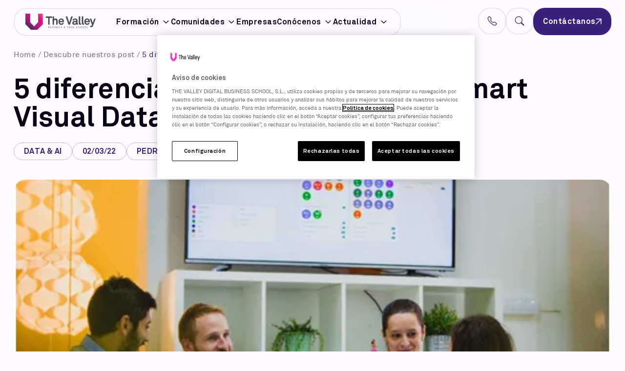

--- FILE ---
content_type: text/html; charset=UTF-8
request_url: https://thevalley.es/blog/5-diferencias-entre-smart-data-y-smart-visual-data
body_size: 72967
content:
<!doctype html>
<html lang="es" class="h-full bg-page">
    <head>
                    <!-- Inicio del aviso de consentimiento de cookies de OneTrust para thevalley.es -->
            <script src="https://cdn.cookielaw.org/scripttemplates/otSDKStub.js"  type="text/javascript" charset="UTF-8" data-domain-script="01997a64-1aec-71a0-9587-406eea166414" ></script>
            <script type="text/javascript">
                function OptanonWrapper() { }
            </script>
            <!-- Fin del aviso de consentimiento de cookies de OneTrust para thevalley.es -->
                <meta charset="utf-8" />
        <meta http-equiv="X-UA-Compatible" content="IE=edge" />
        <meta name="viewport" content="width=device-width, maximum-scale=1.0, user-scalable=no" />
        <link rel="apple-touch-icon" sizes="180x180" href="/assets/thevalley/favicon.ico">
<link rel="icon" type="image/png" sizes="32x32" href="/assets/thevalley/favicon-32x32.png">
<link rel="icon" type="image/png" sizes="16x16" href="/assets/thevalley/favicon-16x16.png">
<link rel="manifest" href="site.webmanifest">

        
                    
        
                            <link rel="alternate" href="https://thevalley.es/blog/5-diferencias-entre-smart-data-y-smart-visual-data" hreflang="es" />
                    <link rel="alternate" href="https://thevalley.es/blog/5-diferencias-entre-smart-data-y-smart-visual-data" hreflang="x-default" />
            
        
                                            

                    
                
    <title>5 diferencias entre Smart Data y Smart Visual Data</title>
    <meta name="description" content="El Smart Data permite realizar una selección de datos inteligente, pero fallaba una pieza fundamental: la visualización que trajo el Smart Visual Data.">
    <meta name="author" content="TheValley">
    <meta name="publisher" content="TheValley">

            <link rel="canonical" href="https://thevalley.es/blog/5-diferencias-entre-smart-data-y-smart-visual-data"/>
    
    

        
                                <link rel="preload" href="/assets/thevalley/fonts/Akkurat.ttf" as="font" type="font/ttf" crossorigin>
            <link rel="preload" href="/assets/thevalley/css/pages/singleblog_critical.min.css?v=2025111401" as="style">

                          <link rel="stylesheet" href="/assets/thevalley/css/pages/singleblog_critical.min.css?v=2025111401">

                        <link rel="preload" href="/assets/thevalley/css/pages/singleblog.min.css?v=2025111401" as="style">
            <link rel="stylesheet" href="/assets/thevalley/css/pages/singleblog.min.css?v=2025111401" media="print" onload="this.media='all'">

                        <link rel="preload" href="/assets/thevalley/css/glide/glide.core.min.css?v=2025111401" as="style">
            <link rel="stylesheet" href="/assets/thevalley/css/glide/glide.core.min.css?v=2025111401" media="print" onload="this.media='all'">

            <noscript>
                <link rel="stylesheet" href="/assets/thevalley/css/pages/singleblog.min.css?v=2025111401">
            </noscript>
        
        <!-- DATALAYER -->
        <script type="application/ld+json">{"@context":"https://schema.org","@type":"Article","headline":"5 diferencias entre Smart Data y Smart Visual Data","articleSection":"Data & AI","genre":"Data & AI","datePublished":"2022-03-02T00:00:00+00:00","dateModified":"2025-08-29T08:57:57+00:00","image":["/media/adfdef5e8984-Smart-Visual-Data-1.jpg"],"author":"Pedro Aragón","publisher":{"@type":"EducationalOrganization","name":"The Valley Digital Business School","description":"Business School especializada en el sector digital","url":"https://thevalley.es/","sameAs":["https://www.instagram.com/thevalleydbs/","https://es.linkedin.com/company/the-valley-digital-business-school","https://www.youtube.com/user/TheValleyDBS","https://twitter.com/TheValleyDBS?lang=es","https://www.facebook.com/TheValleyDBS"],"logo":"https://thevalley.es/assets/thevalley/images/logo_schema_2025.png"},"mainEntityOfPage":{"@type":"WebPage","url":"https://thevalley.es/blog/5-diferencias-entre-smart-data-y-smart-visual-data"}}</script><script type="application/ld+json">{"@context":"https://schema.org","@type":"Brand","name":"The Valley Digital Business School","description":"Business School especializada en el sector digital","url":"https://thevalley.es/","image":{"@type":"ImageObject","description":"Business School especializada en el sector digital","image":"https://thevalley.es/assets/thevalley/images/logo_schema_2025.png"}}</script><script type="application/ld+json">{"@context":"https://schema.org","@type":"EducationalOrganization","name":"The Valley Digital Business School","description":"Business School especializada en el sector digital","url":"https://thevalley.es/","sameAs":["https://www.instagram.com/thevalleydbs/","https://es.linkedin.com/company/the-valley-digital-business-school","https://www.youtube.com/user/TheValleyDBS","https://twitter.com/TheValleyDBS?lang=es","https://www.facebook.com/TheValleyDBS"],"logo":"https://thevalley.es/assets/thevalley/images/logo_schema_2025.png"}</script><script type="application/ld+json">{"@context":"https://schema.org","@type":"SiteNavigationElement","name":"Site navigation","hasPart":{"@type":"ItemList","itemListElement":[{"@type":"ListItem","name":"Masters","url":"https://thevalley.es/tipos-de-programa/thevalley/masters","position":0},{"@type":"ListItem","name":"Cursos","url":"https://thevalley.es/tipos-de-programa/thevalley/cursos","position":1},{"@type":"ListItem","name":"Microlearning","url":"https://thevalley.es/tipos-de-programa/thevalley/microlearning","position":2},{"@type":"ListItem","name":"Recursos Humanos","url":"https://thevalley.es/tipos-de-programa/thevalley/recursos-humanos","position":3},{"@type":"ListItem","name":"Liderazgo y Dirección","url":"https://thevalley.es/tipos-de-programa/thevalley/liderazgo-y-direccion","position":4},{"@type":"ListItem","name":"Marketing Digital","url":"https://thevalley.es/tipos-de-programa/thevalley/marketing-digital","position":5},{"@type":"ListItem","name":"Data Science","url":"https://thevalley.es/tipos-de-programa/thevalley/data-science","position":6},{"@type":"ListItem","name":"Inteligencia Artificial","url":"https://thevalley.es/tipos-de-programa/thevalley/inteligencia-artificial","position":7},{"@type":"ListItem","name":"Diseño y producto","url":"https://thevalley.es/tipos-de-programa/thevalley/diseno-y-producto","position":8},{"@type":"ListItem","name":"Oculto","url":"https://thevalley.es/tipos-de-programa/thevalley/oculto","position":9},{"@type":"ListItem","name":"Presencial","url":"https://thevalley.es/modalidad/thevalley/location_48932","position":10},{"@type":"ListItem","name":"Online","url":"https://thevalley.es/modalidad/thevalley/location_48933","position":11},{"@type":"ListItem","name":"Liderazgo y Dirección","url":"https://thevalley.es/areas-de-conocimiento/thevalley/location_48926","position":12},{"@type":"ListItem","name":"Recursos Humanos","url":"https://thevalley.es/areas-de-conocimiento/thevalley/location_48927","position":13},{"@type":"ListItem","name":"Marketing Digital","url":"https://thevalley.es/areas-de-conocimiento/thevalley/location_48928","position":14},{"@type":"ListItem","name":"Data Science","url":"https://thevalley.es/areas-de-conocimiento/thevalley/location_48929","position":15},{"@type":"ListItem","name":"Inteligencia Artificial","url":"https://thevalley.es/areas-de-conocimiento/thevalley/location_48930","position":16},{"@type":"ListItem","name":"Diseño y producto","url":"https://thevalley.es/areas-de-conocimiento/thevalley/location_48931","position":17},{"@type":"ListItem","name":"Oculto","url":"https://thevalley.es/areas-de-conocimiento/thevalley/location_58321","position":18}]}}</script><script type="application/ld+json">{"@context":"https://schema.org","@type":"WebPage","url":"https://thevalley.es/","name":"The Valley Digital Business School","potentialAction":{"@type":"SearchAction","target":"https://thevalley.es//resultados-de-busqueda?q={search_term}","query":"required name=search_term"}}</script><!-- SCHEMAS -->

                    <!-- Google Tag Manager -->
            <script>(function(w,d,s,l,i){w[l]=w[l]||[];w[l].push({'gtm.start':
                        new Date().getTime(),event:'gtm.js'});var f=d.getElementsByTagName(s)[0],
                    j=d.createElement(s),dl=l!='dataLayer'?'&l='+l:'';j.async=true;j.src=
                    'https://www.googletagmanager.com/gtm.js?id='+i+dl;f.parentNode.insertBefore(j,f);
                })(window,document,'script','dataLayer','GTM-PSKDJBQ');</script>
            <!-- End Google Tag Manager -->
        
        <link rel="preconnect" href="https://fonts.googleapis.com" />
<link rel="preconnect" href="https://fonts.gstatic.com" crossorigin />
<link href="https://fonts.googleapis.com/css2?family=Raleway:ital,wght@0,100..900;1,100..900&display=swap" rel="stylesheet">
<link rel="stylesheet" href="https://unpkg.com/aos@next/dist/aos.css" />

    </head>

    <body class="overflow-x-hidden">
    <!-- Google Tag Manager (noscript) -->
        <noscript><iframe src="https://www.googletagmanager.com/ns.html?id=GTM-PSKDJBQ"
                      height="0" width="0" style="display:none;visibility:hidden"></iframe></noscript>
    <!-- End Google Tag Manager (noscript) -->

        
                    <div class="modalbusqueda hidden xl:block fixed right-7 z-[100]">
    <div class="peer">
        <!-- Search Icon -->
        <button type="button" id="search-button" class="trigger searchbuttondesktop btn-header absolute">
            <svg xmlns="http://www.w3.org/2000/svg" width="19" height="19" viewBox="0 0 19 19" fill="none" class="h-auto w-5 text-primaryCTA"><path d="M13.71 12.136a7.313 7.313 0 10-1.57 1.573h-.002c.034.045.07.088.11.13l4.332 4.33a1.125 1.125 0 101.591-1.59l-4.33-4.331a1.134 1.134 0 00-.13-.113v.001zm.291-4.324a6.186 6.186 0 11-12.373 0 6.186 6.186 0 0112.373 0z" fill="currentColor"/></svg>

        </button>
    </div>
    <div class="contentmodal fixed inset-0 z-[9999] items-end md:items-start justify-center md:bg-black bg-opacity-80 backdrop-blur flex invisible peer-[.is-active]:visible px-28 py-14 opacity-0 peer-[.is-active]:opacity-100 peer-[.is-active]:bg-opacity-80 transition duration-500">
        <div class="w-full flex flex-col items-start">
            <button type="button" class="close group absolute right-6 top-6 flex items-center gap-2 !text-base !text-white md:hover:!text-secondaryCTA transition-colors duration-300">
                Cerrar
                <svg xmlns="http://www.w3.org/2000/svg" width="24" height="24" viewBox="0 0 24 24" fill="none" class="h-6 w-6 text-white md:group-hover:text-secondaryCTA"><path fill-rule="evenodd" clip-rule="evenodd" d="M12.001 13.414l5.657 5.657a1 1 0 001.414-1.414L13.415 12l5.657-5.657a1 1 0 00-1.414-1.414l-5.657 5.657-5.657-5.657a1 1 0 00-1.413 1.414L10.587 12 4.93 17.657a1 1 0 101.414 1.414l5.657-5.657z" fill="currentColor"/></svg>

            </button>
            <div class="text-base font-bold text-white uppercase mb-6 mt-8">
                ¿Qué estas buscando?
            </div>
            <div class="bg-bgnav02 backdrop-blur-lg border border-borderfiltros rounded-3xl z-40 p-3 w-full mb-6">
                <!-- Tools Section -->
                <!-- Desktop search -->
                <form method="GET" action="/resultados-de-busqueda">
                    <div class="min-h-14 flex flex-row items-end justify-center">
                        <div class="flex items-center justify-start w-full h-14">
                            <input type="text" name="q" id="search-desktop" class="w-full h-14 rounded-3xl border border-borderfiltros bg-transparent px-4 py-2.5 text-base text-blacktxt placeholder:text-gray-1100 placeholder:text-base" placeholder="Buscar" value="">
                            <button type="submit" class="relative -ml-14 w-14 h-14 flex flex-col items-center justify-center">
                                <svg xmlns="http://www.w3.org/2000/svg" width="20" height="21" viewBox="0 0 20 21" fill="none" class="h-auto w-5 text-primaryCTA"><path d="M19 19.5l-4.343-4.343m0 0A8 8 0 103.343 3.843a8 8 0 0011.314 11.314z" stroke="currentColor" stroke-width="2" stroke-linecap="round" stroke-linejoin="round"/></svg>

                            </button>
                        </div>
                    </div>
                </form>
            </div>
            <div class="w-full">
                <div class="flex w-full flex-row gap-x-3 gap-y-0 items-stretch">
                    <div class="flex flex-col gap-3 w-1/5">
                        <div class="flex flex-col items-start gap-5 bg-page rounded-2xl p-4 h-full">
                            <div class="uppercase text-megamenutit font-bold text-gray-100 ">
                                Enlaces rápidos
                            </div>
                                                            <a href="/masters" class="item-submenu" title="Masters">
                                                                                                                                                                    <svg xmlns="http://www.w3.org/2000/svg" width="20" height="20" viewBox="0 0 20 20" fill="none" class="h-5 min-w-5 text-primaryCTA -mt-0.5"><path d="M13.334 6.667v6.666m-3.333-4.166v4.166m-3.334-1.666v1.666m-1.666 3.334h10c.92 0 1.666-.747 1.666-1.667V5c0-.92-.746-1.667-1.666-1.667H5c-.92 0-1.667.747-1.667 1.667v10c0 .92.746 1.667 1.667 1.667z" stroke="currentColor" stroke-width="1.5" stroke-linecap="round" stroke-linejoin="round"/></svg>

                                                                            

                                    Masters
                                </a>
                                                            <a href="/cursos" class="item-submenu" title="Cursos">
                                                                                                                                                                    <svg xmlns="http://www.w3.org/2000/svg" width="20" height="20" viewBox="0 0 20 20" fill="none" class="h-5 min-w-5 text-primaryCTA -mt-0.5"><path d="M3.334 5c0-.92.746-1.667 1.667-1.667h1.666c.92 0 1.667.747 1.667 1.667v1.667c0 .92-.746 1.666-1.667 1.666H5.001c-.92 0-1.667-.746-1.667-1.666V5zm8.333 0c0-.92.747-1.667 1.667-1.667h1.667c.92 0 1.666.747 1.666 1.667v1.667c0 .92-.746 1.666-1.666 1.666h-1.667c-.92 0-1.667-.746-1.667-1.666V5zm-8.333 8.333c0-.92.746-1.666 1.667-1.666h1.666c.92 0 1.667.746 1.667 1.666V15c0 .92-.746 1.667-1.667 1.667H5.001c-.92 0-1.667-.747-1.667-1.667v-1.667zm8.333 0c0-.92.747-1.666 1.667-1.666h1.667c.92 0 1.666.746 1.666 1.666V15c0 .92-.746 1.667-1.666 1.667h-1.667c-.92 0-1.667-.747-1.667-1.667v-1.667z" stroke="#39207C" stroke-width="1.5" stroke-linecap="round" stroke-linejoin="round"/></svg>

                                                                            

                                    Cursos
                                </a>
                                                            <a href="/microlearning" class="item-submenu" title="Microlearning">
                                                                                                                                                                    <svg xmlns="http://www.w3.org/2000/svg" width="20" height="20" viewBox="0 0 20 20" fill="none" class="h-5 min-w-5 text-primaryCTA -mt-0.5"><path d="M14.166 16.667h4.167V15a2.5 2.5 0 00-4.464-1.547m.297 3.214H5.833m8.333 0V15c0-.547-.105-1.07-.297-1.547m-8.036 3.214H1.666V15a2.5 2.5 0 014.464-1.547m-.297 3.214V15c0-.547.105-1.07.297-1.547m0 0a4.168 4.168 0 017.74 0m-1.37-7.62a2.5 2.5 0 11-5 0 2.5 2.5 0 015 0zm5 2.5a1.667 1.667 0 11-3.334 0 1.667 1.667 0 013.333 0zm-11.667 0a1.667 1.667 0 11-3.334 0 1.667 1.667 0 013.334 0z" stroke="currentColor" stroke-width="1.5" stroke-linecap="round" stroke-linejoin="round"/></svg>

                                                                            

                                    Microlearning
                                </a>
                                                            <a href="/formacion-para-empresas" class="item-submenu" title="Formación para empresas">
                                                                            <svg xmlns="http://www.w3.org/2000/svg" width="15" height="15" viewBox="0 0 15 15" fill="none" class="h-5 min-w-5 text-primaryCTA -mt-0.5"><path fill-rule="evenodd" clip-rule="evenodd" d="M9.393 5.878a.437.437 0 010 .62L6.768 9.121a.437.437 0 01-.62 0L4.837 7.81a.438.438 0 01.62-.62L6.46 8.194l2.315-2.316a.437.437 0 01.62 0z" fill="currentColor"/><path d="M9.322 2.699l-.806-.826.626-.611.544.557.779-.01a2.529 2.529 0 012.558 2.56l-.008.778.556.544a2.53 2.53 0 010 3.617l-.557.545.01.778a2.53 2.53 0 01-2.56 2.559l-.778-.009-.544.557a2.527 2.527 0 01-3.617 0l-.545-.558-.778.01a2.53 2.53 0 01-2.559-2.559l.009-.778-.557-.545a2.529 2.529 0 010-3.617l.558-.544-.01-.779A2.529 2.529 0 014.202 1.81l.778.008.545-.556a2.529 2.529 0 013.617 0l-.626.61a1.654 1.654 0 00-2.366 0l-.805.827-1.155-.014a1.654 1.654 0 00-1.672 1.673l.014 1.153-.826.806a1.654 1.654 0 000 2.366l.826.805-.014 1.155a1.654 1.654 0 001.673 1.672l1.153-.014.806.826a1.653 1.653 0 002.366 0l.805-.826 1.155.014a1.656 1.656 0 001.672-1.673l-.014-1.153.826-.806a1.653 1.653 0 000-2.366l-.826-.805.014-1.155a1.653 1.653 0 00-1.673-1.672l-1.153.014z" fill="currentColor"/></svg>

                                    

                                    Formación para empresas
                                </a>
                                                            <a href="/eventos-the-valley" class="item-submenu" title="Eventos The Valley">
                                                                                                                                                                    <svg xmlns="http://www.w3.org/2000/svg" width="20" height="20" viewBox="0 0 20 20" fill="none" class="h-5 min-w-5 text-primaryCTA -mt-0.5"><path d="M13.334 6.667v6.666m-3.333-4.166v4.166m-3.334-1.666v1.666m-1.666 3.334h10c.92 0 1.666-.747 1.666-1.667V5c0-.92-.746-1.667-1.666-1.667H5c-.92 0-1.667.747-1.667 1.667v10c0 .92.746 1.667 1.667 1.667z" stroke="currentColor" stroke-width="1.5" stroke-linecap="round" stroke-linejoin="round"/></svg>

                                                                            

                                    Eventos The Valley
                                </a>
                                                    </div>
                    </div>
                    <div class="flex flex-col gap-3 w-4/5">
                        <div class="flex flex-col items-start gap-2.5 bg-bgcallaction rounded-2xl p-4 h-full">
                            <div class="uppercase text-megamenutit font-bold text-secondaryCTA ">
                                ¿Necesitas inspiración?
                            </div>
                            <div class="grid grid-cols-3 gap-3">
                                                                                                                                                                                                                                                                                                                                                                                                                                                                                                                                                                                                                                    <a href="/cursos/programa-hibrido-ia-productividad" class="item-programas-submenu" title="Programa de IA para la Productividad">
                                                                                    <div class="etiqueta-programas-azul">
                                                <svg xmlns="http://www.w3.org/2000/svg" width="15" height="14" viewBox="0 0 15 14" fill="none" class="h-3.5 w-3.5 text-white "><path d="M5.004 1.391c-.833.23-1.66.48-2.482.75a.42.42 0 00-.287.34c-.485 3.638.635 6.292 1.971 8.04a9.385 9.385 0 002.001 1.954c.303.213.57.367.782.466.105.05.19.083.256.103a.48.48 0 00.088.022.548.548 0 00.088-.022c.066-.02.152-.053.257-.103.21-.099.479-.254.782-.466a9.387 9.387 0 002-1.954c1.337-1.747 2.457-4.402 1.972-8.04a.42.42 0 00-.287-.34c-.57-.187-1.531-.49-2.482-.749C8.69 1.13 7.798.934 7.333.934c-.463 0-1.357.195-2.329.458zM4.772.49C5.72.232 6.73 0 7.332 0c.604 0 1.613.232 2.563.49.97.262 1.95.573 2.526.761a1.347 1.347 0 01.913 1.105c.522 3.917-.689 6.82-2.157 8.74a10.304 10.304 0 01-2.202 2.147c-.29.208-.596.391-.917.547-.245.116-.508.21-.725.21-.217 0-.48-.095-.726-.21a6.263 6.263 0 01-.917-.547 10.305 10.305 0 01-2.202-2.146C2.02 9.177.81 6.273 1.332 2.356a1.347 1.347 0 01.913-1.105A54.65 54.65 0 014.771.49z" fill="currentColor"/><path d="M9.83 4.503a.438.438 0 010 .62L7.207 7.746a.437.437 0 01-.62 0L5.274 6.435a.438.438 0 01.62-.62L6.895 6.82 9.21 4.504a.437.437 0 01.62 0z" fill="currentColor"/></svg>

                                                course
                                            </div>
                                                                                <div class="text-base font-bold leading-5">Programa de IA para la Productividad</div>
                                        <p class="text-input text-blue-100 leading-5">¡La Inteligencia Artificial (IA) agilizará tu trabajo y te hará mejor profesional!</p>
                                    </a>
                                                                                                                                                                                                                                                                                                                                                                                                                                                                                                                                                                                                                                    <a href="/cursos/marketing-data-analytics" class="item-programas-submenu" title="Marketing Data Analytics">
                                                                                    <div class="etiqueta-programas-azul">
                                                <svg xmlns="http://www.w3.org/2000/svg" width="15" height="14" viewBox="0 0 15 14" fill="none" class="h-3.5 w-3.5 text-white "><path d="M5.004 1.391c-.833.23-1.66.48-2.482.75a.42.42 0 00-.287.34c-.485 3.638.635 6.292 1.971 8.04a9.385 9.385 0 002.001 1.954c.303.213.57.367.782.466.105.05.19.083.256.103a.48.48 0 00.088.022.548.548 0 00.088-.022c.066-.02.152-.053.257-.103.21-.099.479-.254.782-.466a9.387 9.387 0 002-1.954c1.337-1.747 2.457-4.402 1.972-8.04a.42.42 0 00-.287-.34c-.57-.187-1.531-.49-2.482-.749C8.69 1.13 7.798.934 7.333.934c-.463 0-1.357.195-2.329.458zM4.772.49C5.72.232 6.73 0 7.332 0c.604 0 1.613.232 2.563.49.97.262 1.95.573 2.526.761a1.347 1.347 0 01.913 1.105c.522 3.917-.689 6.82-2.157 8.74a10.304 10.304 0 01-2.202 2.147c-.29.208-.596.391-.917.547-.245.116-.508.21-.725.21-.217 0-.48-.095-.726-.21a6.263 6.263 0 01-.917-.547 10.305 10.305 0 01-2.202-2.146C2.02 9.177.81 6.273 1.332 2.356a1.347 1.347 0 01.913-1.105A54.65 54.65 0 014.771.49z" fill="currentColor"/><path d="M9.83 4.503a.438.438 0 010 .62L7.207 7.746a.437.437 0 01-.62 0L5.274 6.435a.438.438 0 01.62-.62L6.895 6.82 9.21 4.504a.437.437 0 01.62 0z" fill="currentColor"/></svg>

                                                course
                                            </div>
                                                                                <div class="text-base font-bold leading-5">Marketing Data Analytics</div>
                                        <p class="text-input text-blue-100 leading-5">Del dato a la estrategia. Descubre cómo transformar la información en ventaja competitiva y generar impacto real en tus acciones de marketing.</p>
                                    </a>
                                                                                                                                                                                                                                                                                                                                                                                                                                                                                                                                                                                                                                    <a href="/cursos/growth-marketing" class="item-programas-submenu" title="Growth Marketing">
                                                                                    <div class="etiqueta-programas-azul">
                                                <svg xmlns="http://www.w3.org/2000/svg" width="15" height="14" viewBox="0 0 15 14" fill="none" class="h-3.5 w-3.5 text-white "><path d="M5.004 1.391c-.833.23-1.66.48-2.482.75a.42.42 0 00-.287.34c-.485 3.638.635 6.292 1.971 8.04a9.385 9.385 0 002.001 1.954c.303.213.57.367.782.466.105.05.19.083.256.103a.48.48 0 00.088.022.548.548 0 00.088-.022c.066-.02.152-.053.257-.103.21-.099.479-.254.782-.466a9.387 9.387 0 002-1.954c1.337-1.747 2.457-4.402 1.972-8.04a.42.42 0 00-.287-.34c-.57-.187-1.531-.49-2.482-.749C8.69 1.13 7.798.934 7.333.934c-.463 0-1.357.195-2.329.458zM4.772.49C5.72.232 6.73 0 7.332 0c.604 0 1.613.232 2.563.49.97.262 1.95.573 2.526.761a1.347 1.347 0 01.913 1.105c.522 3.917-.689 6.82-2.157 8.74a10.304 10.304 0 01-2.202 2.147c-.29.208-.596.391-.917.547-.245.116-.508.21-.725.21-.217 0-.48-.095-.726-.21a6.263 6.263 0 01-.917-.547 10.305 10.305 0 01-2.202-2.146C2.02 9.177.81 6.273 1.332 2.356a1.347 1.347 0 01.913-1.105A54.65 54.65 0 014.771.49z" fill="currentColor"/><path d="M9.83 4.503a.438.438 0 010 .62L7.207 7.746a.437.437 0 01-.62 0L5.274 6.435a.438.438 0 01.62-.62L6.895 6.82 9.21 4.504a.437.437 0 01.62 0z" fill="currentColor"/></svg>

                                                course
                                            </div>
                                                                                <div class="text-base font-bold leading-5">Growth Marketing</div>
                                        <p class="text-input text-blue-100 leading-5">Mentalidad, método y velocidad para escalar negocios digitales.</p>
                                    </a>
                                                                                                                                                                                                                                                                                                                                                                                                                                                                                                                                                                                                                                    <a href="/masters/programa-alta-direccion-business-impact" class="item-programas-submenu" title="Programa de Alta Dirección en Digital Business">
                                                                                    <div class="etiqueta-programas-roja">
                                                <svg xmlns="http://www.w3.org/2000/svg" width="15" height="15" viewBox="0 0 15 15" fill="none" class="h-3.5 w-3.5 text-white "><path fill-rule="evenodd" clip-rule="evenodd" d="M9.393 5.878a.437.437 0 010 .62L6.768 9.121a.437.437 0 01-.62 0L4.837 7.81a.438.438 0 01.62-.62L6.46 8.194l2.315-2.316a.437.437 0 01.62 0z" fill="currentColor"/><path d="M9.322 2.699l-.806-.826.626-.611.544.557.779-.01a2.529 2.529 0 012.558 2.56l-.008.778.556.544a2.53 2.53 0 010 3.617l-.557.545.01.778a2.53 2.53 0 01-2.56 2.559l-.778-.009-.544.557a2.527 2.527 0 01-3.617 0l-.545-.558-.778.01a2.53 2.53 0 01-2.559-2.559l.009-.778-.557-.545a2.529 2.529 0 010-3.617l.558-.544-.01-.779A2.529 2.529 0 014.202 1.81l.778.008.545-.556a2.529 2.529 0 013.617 0l-.626.61a1.654 1.654 0 00-2.366 0l-.805.827-1.155-.014a1.654 1.654 0 00-1.672 1.673l.014 1.153-.826.806a1.654 1.654 0 000 2.366l.826.805-.014 1.155a1.654 1.654 0 001.673 1.672l1.153-.014.806.826a1.653 1.653 0 002.366 0l.805-.826 1.155.014a1.656 1.656 0 001.672-1.673l-.014-1.153.826-.806a1.653 1.653 0 000-2.366l-.826-.805.014-1.155a1.653 1.653 0 00-1.673-1.672l-1.153.014z" fill="currentColor"/></svg>

                                                master
                                            </div>
                                                                                <div class="text-base font-bold leading-5">Programa de Alta Dirección en Digital Business</div>
                                        <p class="text-input text-blue-100 leading-5">Decide con datos. Innova con inteligencia artificial. Lidera con estrategia.</p>
                                    </a>
                                                                                                                                                                                                                                                                                                                                                                                                                                                                                                                                                                                                                                    <a href="/masters/ux-ui" class="item-programas-submenu" title="Máster UX/UI &amp; Product Design">
                                                                                    <div class="etiqueta-programas-roja">
                                                <svg xmlns="http://www.w3.org/2000/svg" width="15" height="15" viewBox="0 0 15 15" fill="none" class="h-3.5 w-3.5 text-white "><path fill-rule="evenodd" clip-rule="evenodd" d="M9.393 5.878a.437.437 0 010 .62L6.768 9.121a.437.437 0 01-.62 0L4.837 7.81a.438.438 0 01.62-.62L6.46 8.194l2.315-2.316a.437.437 0 01.62 0z" fill="currentColor"/><path d="M9.322 2.699l-.806-.826.626-.611.544.557.779-.01a2.529 2.529 0 012.558 2.56l-.008.778.556.544a2.53 2.53 0 010 3.617l-.557.545.01.778a2.53 2.53 0 01-2.56 2.559l-.778-.009-.544.557a2.527 2.527 0 01-3.617 0l-.545-.558-.778.01a2.53 2.53 0 01-2.559-2.559l.009-.778-.557-.545a2.529 2.529 0 010-3.617l.558-.544-.01-.779A2.529 2.529 0 014.202 1.81l.778.008.545-.556a2.529 2.529 0 013.617 0l-.626.61a1.654 1.654 0 00-2.366 0l-.805.827-1.155-.014a1.654 1.654 0 00-1.672 1.673l.014 1.153-.826.806a1.654 1.654 0 000 2.366l.826.805-.014 1.155a1.654 1.654 0 001.673 1.672l1.153-.014.806.826a1.653 1.653 0 002.366 0l.805-.826 1.155.014a1.656 1.656 0 001.672-1.673l-.014-1.153.826-.806a1.653 1.653 0 000-2.366l-.826-.805.014-1.155a1.653 1.653 0 00-1.673-1.672l-1.153.014z" fill="currentColor"/></svg>

                                                master
                                            </div>
                                                                                <div class="text-base font-bold leading-5">Máster UX/UI &amp; Product Design</div>
                                        <p class="text-input text-blue-100 leading-5">Nuestra formación superior te permitirá liderar el proceso de diseño de experiencias de productos y servicios digitales.</p>
                                    </a>
                                                                                                                                                                                                                                                                                                                                                                                                                                                                                                                                                                                                                                    <a href="/masters/digital-product-management" class="item-programas-submenu" title="Máster Digital Product Management">
                                                                                    <div class="etiqueta-programas-roja">
                                                <svg xmlns="http://www.w3.org/2000/svg" width="15" height="15" viewBox="0 0 15 15" fill="none" class="h-3.5 w-3.5 text-white "><path fill-rule="evenodd" clip-rule="evenodd" d="M9.393 5.878a.437.437 0 010 .62L6.768 9.121a.437.437 0 01-.62 0L4.837 7.81a.438.438 0 01.62-.62L6.46 8.194l2.315-2.316a.437.437 0 01.62 0z" fill="currentColor"/><path d="M9.322 2.699l-.806-.826.626-.611.544.557.779-.01a2.529 2.529 0 012.558 2.56l-.008.778.556.544a2.53 2.53 0 010 3.617l-.557.545.01.778a2.53 2.53 0 01-2.56 2.559l-.778-.009-.544.557a2.527 2.527 0 01-3.617 0l-.545-.558-.778.01a2.53 2.53 0 01-2.559-2.559l.009-.778-.557-.545a2.529 2.529 0 010-3.617l.558-.544-.01-.779A2.529 2.529 0 014.202 1.81l.778.008.545-.556a2.529 2.529 0 013.617 0l-.626.61a1.654 1.654 0 00-2.366 0l-.805.827-1.155-.014a1.654 1.654 0 00-1.672 1.673l.014 1.153-.826.806a1.654 1.654 0 000 2.366l.826.805-.014 1.155a1.654 1.654 0 001.673 1.672l1.153-.014.806.826a1.653 1.653 0 002.366 0l.805-.826 1.155.014a1.656 1.656 0 001.672-1.673l-.014-1.153.826-.806a1.653 1.653 0 000-2.366l-.826-.805.014-1.155a1.653 1.653 0 00-1.673-1.672l-1.153.014z" fill="currentColor"/></svg>

                                                master
                                            </div>
                                                                                <div class="text-base font-bold leading-5">Máster Digital Product Management</div>
                                        <p class="text-input text-blue-100 leading-5">Conviértete en el líder de productos digitales exitosos que demandan las compañías.</p>
                                    </a>
                                                            </div>

                        </div>
                    </div>
                </div>
            </div>
        </div>
    </div>
</div>

<header class="header relative z-[80]">
    <div class="w-auto mt-4 mx-4 xl:mx-7">
        <nav class="relative mx-auto w-full">
            <div class="flex items-center justify-start px-4 md:px-6 py-3 w-fit bg-transparent rounded-3xl">
                <!-- LogoXS -->
                <div class="xl:hidden peer z-[100] fixed h-[54px] left-4 top-4 px-3.5 py-2.5 bg-bgnav border border-borderfiltros backdrop-blur-md rounded-3xl flex flex-col items-center justify-center">
                    <a href="/" class="flex text-white no-underline" title="The Valley | Business & Tech School">
                        <img src="/assets/thevalley/img/logo-color.png" alt="The Valley | Business & Tech School" class="h-auto w-36">
                    </a>
                </div>

                <!-- LogoDesktop -->
                <div class="hidden xl:block transition-all z-50 xl:fixed xl:left-13 xl:top-7 duration-1000" style="z-index: 999;">
                    <a href="/" class="flex text-white no-underline" title="The Valley | Business & Tech School">
                        <img src="/assets/thevalley/img/logo-color.png" alt="The Valley | Business & Tech School" class="h-auto w-36">
                    </a>
                </div>

                <div class="headerbuttons fixed w-full right-4 top-4 z-50 peer-[.is-open]:-right-44 peer-[.is-open]:opacity-0 peer-[.is-open]:invisible transition-all duration-1000 flex items-center justify-end xl:right-7">
                    <!-- PhoneXS -->
                    <a href="tel:+34912303332" title="Llamar al teléfono +34 912303332" id="phone-button" class="xl:hidden phonebutton btn-header absolute top-0 group">
                        <svg xmlns="http://www.w3.org/2000/svg" width="19" height="19" viewBox="0 0 19 19" fill="none" class="h-auto w-5 text-primaryCTA group-hover:text-secondaryCTA"><path d="M4.611 1.994a.763.763 0 00-1.142-.07L2.306 3.087c-.543.544-.743 1.315-.506 1.99a19.764 19.764 0 004.689 7.435 19.764 19.764 0 007.434 4.689c.676.237 1.447.037 1.991-.506l1.163-1.164a.761.761 0 00-.07-1.142l-2.596-2.018a.763.763 0 00-.652-.137l-2.464.615a1.963 1.963 0 01-1.864-.516L6.668 9.57a1.963 1.963 0 01-.518-1.864l.617-2.464a.763.763 0 00-.137-.653L4.61 1.994zM2.62 1.075a1.963 1.963 0 012.939.183l2.018 2.595c.37.475.5 1.095.354 1.68l-.615 2.464a.763.763 0 00.2.723l2.764 2.765a.762.762 0 00.725.2l2.462-.616a1.963 1.963 0 011.681.355l2.594 2.018a1.963 1.963 0 01.184 2.938l-1.164 1.163c-.832.832-2.076 1.198-3.236.79A20.964 20.964 0 015.64 13.36 20.964 20.964 0 01.667 5.475C.26 4.316.625 3.07 1.457 2.238l1.164-1.163H2.62z" fill="currentColor"/></svg>

                    </a>

                    <!-- PhoneDesktop -->
                    <div class="hidden xl:block group w-full absolute right-0 top-0 z-[100]">
                        <button type="button" id="phone-button" class="phonebutton btn-header absolute">
                            <svg xmlns="http://www.w3.org/2000/svg" width="19" height="19" viewBox="0 0 19 19" fill="none" class="h-auto w-5 text-primaryCTA group-hover:text-secondaryCTA"><path d="M4.611 1.994a.763.763 0 00-1.142-.07L2.306 3.087c-.543.544-.743 1.315-.506 1.99a19.764 19.764 0 004.689 7.435 19.764 19.764 0 007.434 4.689c.676.237 1.447.037 1.991-.506l1.163-1.164a.761.761 0 00-.07-1.142l-2.596-2.018a.763.763 0 00-.652-.137l-2.464.615a1.963 1.963 0 01-1.864-.516L6.668 9.57a1.963 1.963 0 01-.518-1.864l.617-2.464a.763.763 0 00-.137-.653L4.61 1.994zM2.62 1.075a1.963 1.963 0 012.939.183l2.018 2.595c.37.475.5 1.095.354 1.68l-.615 2.464a.763.763 0 00.2.723l2.764 2.765a.762.762 0 00.725.2l2.462-.616a1.963 1.963 0 011.681.355l2.594 2.018a1.963 1.963 0 01.184 2.938l-1.164 1.163c-.832.832-2.076 1.198-3.236.79A20.964 20.964 0 015.64 13.36 20.964 20.964 0 01.667 5.475C.26 4.316.625 3.07 1.457 2.238l1.164-1.163H2.62z" fill="currentColor"/></svg>

                        </button>
                        <div class="invisible opacity-0 group-hover:visible group-hover:opacity-100 transition duration-1000 mx-auto w-72 top-14 absolute right-0 z-30 ">
                            <div class="panel relative mx-auto w-full bg-bgnav02 mt-2.5 px-3 py-2.5 rounded-3xl backdrop-blur-md border border-borderfiltros">
                                <div class="flex items-center justify-between w-full">
                                    <!-- Call Button -->
                                    <button type="button" id="call-button-desktop" class="btn-transparent">
                                        <a href="tel:+34 912303332">+34 912303332</a>
                                    </button>
                                    <!-- Contact Button -->
                                    <a href="/contacto" id="contact-button-desktop" class="btn-secondary">
                                        Te llamamos
                                    </a>

                                </div>
                            </div>
                        </div>
                    </div>

                    <!-- searchXS -->
                    <div class="xl:hidden tabs-search w-full absolute right-0 top-0 z-[100]">
                        <div class="panel-wrap">
                            <div class="group">
                                <div class="trig group/trig">
                                    <div class="relative mx-auto z-40 w-full visible group-[.active]:invisible opacity-100 group-[.active]:opacity-0 transition duration-700">
                                        <!-- Search Icon -->
                                        <button type="button" id="search-button-mobile" class="searchbutton btn-header absolute" aria-label="Buscar">
                                           <svg xmlns="http://www.w3.org/2000/svg" width="19" height="19" viewBox="0 0 19 19" fill="none" class="h-auto w-5 text-primaryCTA group-hover:text-secondaryCTA"><path d="M13.71 12.136a7.313 7.313 0 10-1.57 1.573h-.002c.034.045.07.088.11.13l4.332 4.33a1.125 1.125 0 101.591-1.59l-4.33-4.331a1.134 1.134 0 00-.13-.113v.001zm.291-4.324a6.186 6.186 0 11-12.373 0 6.186 6.186 0 0112.373 0z" fill="currentColor"/></svg>

                                        </button>
                                    </div>
                                    <div class="absolute -top-0 right-14 xl:right-[188px] invisible opacity-0 group-[.active]:visible group-[.active]:opacity-100 transition duration-700 z-50">
                                        <!-- Close Button -->
                                        <button type="button" id="close-button-mobile" class="cerrar btn-primary h-14">
                                            <svg xmlns="http://www.w3.org/2000/svg" width="16" height="16" viewBox="0 0 16 16" fill="none" class="h-4 w-auto text-white"><path fill-rule="evenodd" clip-rule="evenodd" d="M8 9.414l5.657 5.657a1 1 0 001.414-1.414L9.414 8l5.657-5.657A1 1 0 0013.657.929L8 6.586 2.343.929A1 1 0 00.93 2.343L6.586 8 .93 13.657a1 1 0 101.414 1.414L8 9.414z" fill="currentColor"/></svg>

                                        </button>
                                    </div>
                                </div>

                                <div class="mx-auto w-full top-16 absolute z-30 ">
                                    <div class="panel relative mx-auto w-full bg-bgnav01 rounded-3xl backdrop-blur-md border border-borderfiltros">
                                        <div class="mx-auto w-full max-w-container px-3 py-5">
                                            <form method="GET" action="/resultados-de-busqueda">
                                                <div class="flex items-center justify-start w-full h-14 mb-3">
                                                    <input type="text" name="q" id="search-mobigitp le-1" class="w-full h-14 rounded-3xl border border-borderfiltros bg-transparent px-4 py-2.5 text-base text-blacktxt placeholder:text-gray-1100 placeholder:text-base" placeholder="Buscar" value="">
                                                    <button type="submit" class="relative -ml-14 w-14 h-14 flex flex-col items-center justify-center">
                                                        <svg xmlns="http://www.w3.org/2000/svg" width="20" height="21" viewBox="0 0 20 21" fill="none" class="h-auto w-5 text-primaryCTA"><path d="M19 19.5l-4.343-4.343m0 0A8 8 0 103.343 3.843a8 8 0 0011.314 11.314z" stroke="currentColor" stroke-width="2" stroke-linecap="round" stroke-linejoin="round"/></svg>

                                                    </button>
                                                </div>
                                            </form>
                                            <div class="flex items-center  flex-wrap justify-start gap-2">
                                                                                                <a href="/masters" type="button" class="btn-outline-rojo tracking-normal">
                                                    Masters
                                                </a>
                                                                                                <a href="/cursos" type="button" class="btn-outline-rojo tracking-normal">
                                                    Cursos
                                                </a>
                                                                                                <a href="/microlearning" type="button" class="btn-outline-rojo tracking-normal">
                                                    Microlearning
                                                </a>
                                                                                                <a href="/formacion-para-empresas" type="button" class="btn-outline-rojo tracking-normal">
                                                    Empresas
                                                </a>
                                                                                                <a href="/eventos-the-valley" type="button" class="btn-outline-rojo tracking-normal">
                                                    Eventos
                                                </a>
                                            </div>
                                        </div>
                                    </div>
                                </div>
                            </div>
                        </div>
                    </div>

                    <!-- Contact Button -->
                                            <a href="/contacto"
                           class="hidden xl:flex fixed top-4 right-7 btn-primary h-14 px-5 z-[90]" title="Contáctanos">
                            Contáctanos
                            <svg xmlns="http://www.w3.org/2000/svg" width="12.834" height="12.667" viewBox="4 4 12.834 12.667" class="h-3 w-auto text-white"><path fill="currentColor" d="M5 15.834L15.834 5 5 15.834zM15.834 5v10.4V5zm0 0H5.433h10.401z"/><path fill="none" stroke="currentColor" stroke-width="1.5" stroke-linecap="round" stroke-linejoin="round" d="M5 15.834L15.834 5m0 0v10.4m0-10.4H5.433"/></svg>

                        </a>
                    
                    <!-- Mobile Menu Button -->
                    <button type="button" id="mobile-menu-button" class="trigger xl:hidden btn-primary h-14 px-3 peer-[.is-open]:invisible" aria-label="Menú">
                        <svg xmlns="http://www.w3.org/2000/svg" width="24" height="25" viewBox="0 0 24 25" fill="none" class="h-auto w-5"><path d="M12.2 6.5a.8.8 0 01.8-.8h8a.8.8 0 010 1.6h-8a.8.8 0 01-.8-.8zm-10 6a.8.8 0 01.8-.8h18a.8.8 0 010 1.6H3a.8.8 0 01-.8-.8zM7 17.7a.8.8 0 000 1.6h14a.8.8 0 100-1.6H7z" fill="#fff"/></svg>

                    </button>
                </div>

                <!-- Header Menu Mobile -->
                <div class="flex fixed xl:hidden top-4 right-4 invisible opacity-0 peer-[.is-open]:opacity-100 peer-[.is-open]:visible">
                    <!-- Close Button -->
                    <button type="button" id="close-button-menu-1" class="close btn-primary h-14">
                        <svg xmlns="http://www.w3.org/2000/svg" width="16" height="16" viewBox="0 0 16 16" fill="none" class="h-4 w-auto text-white"><path fill-rule="evenodd" clip-rule="evenodd" d="M8 9.414l5.657 5.657a1 1 0 001.414-1.414L9.414 8l5.657-5.657A1 1 0 0013.657.929L8 6.586 2.343.929A1 1 0 00.93 2.343L6.586 8 .93 13.657a1 1 0 101.414 1.414L8 9.414z" fill="currentColor"/></svg>

                    </button>
                </div>

                <!-- Mobile Menu -->
                <div class="menumobile fixed top-20 left-4 mt-1 xl:mt-0 bg-bgnav02 backdrop-blur-lg border border-borderfiltros overflow-x-hidden overflow-y-auto xl:overflow-y-none xl:backdrop-blur-none xl:border-transparent xl:bg-none rounded-3xl z-40 invisible xl:visible opacity-0 peer-[.is-open]:visible peer-[.is-open]:block peer-[.is-open]:opacity-100 duration-300 p-3 pt-4 xl:p-0 xl:flex w-full flex-col transition-opacity xl:fixed xl:left-7 xl:top-4 xl:w-full xl:items-start xl:gap-2 xl:overflow-visible xl:bg-transparent xl:opacity-100">
    <!-- Header Menu Mobile -->
    <div class="absolute xl:hidden -top-[4.3rem] right-0">
        <!-- Close Button -->
        <button type="button" id="close-button-menu-2" class="close btn-primary">
            <svg xmlns="http://www.w3.org/2000/svg" width="16" height="16" viewBox="0 0 16 16" fill="none" class="h-4 w-auto text-white"><path fill-rule="evenodd" clip-rule="evenodd" d="M8 9.414l5.657 5.657a1 1 0 001.414-1.414L9.414 8l5.657-5.657A1 1 0 0013.657.929L8 6.586 2.343.929A1 1 0 00.93 2.343L6.586 8 .93 13.657a1 1 0 101.414 1.414L8 9.414z" fill="currentColor"/></svg>

        </button>
    </div>
    <!-- Main Menu Section -->
    <div class="flex flex-col pb-6 xl:p-0 xl:h-auto xl:flex-row xl:items-center gap-3 xl:gap-7 xl:pl-52 xl:pr-6 xl:bg-bgnav xl:rounded-3xl xl:border-borderfiltros xl:border xl:before:absolute xl:before:left-0 xl:before:-z-10 xl:before:backdrop-blur-md xl:before:h-full xl:before:min-w-[885px] xl:before:rounded-3xl xl:before:bg-transparent">
        <!-- Tools Section -->
        <div class="min-h-14 flex-row items-end justify-center xl:hidden z-[80] mb-3">
            <form method="GET" class="w-100" action="/resultados-de-busqueda">
                <div class="min-h-14 flex flex-row items-end justify-center">
                        <input type="text" name="q" id="search-desktop" class="w-full h-14 rounded-3xl border border-borderfiltros bg-transparent px-4 py-2.5 text-base text-blacktxt placeholder:text-gray-1100 placeholder:text-base" placeholder="Buscar" value="">
                        <button type="submit" class="relative -ml-14 w-14 h-14 flex flex-col items-center justify-center">
                            <svg xmlns="http://www.w3.org/2000/svg" width="20" height="21" viewBox="0 0 20 21" fill="none" class="h-auto w-5 text-primaryCTA"><path d="M19 19.5l-4.343-4.343m0 0A8 8 0 103.343 3.843a8 8 0 0011.314 11.314z" stroke="currentColor" stroke-width="2" stroke-linecap="round" stroke-linejoin="round"/></svg>

                        </button>
                </div>
            </form>

        </div>
        <div class="group h-auto">
            <button class="g-button">
                Formación
                <svg xmlns="http://www.w3.org/2000/svg" width="25" height="25" viewBox="0 0 25 25" fill="none" class="caret-down rotate-icon xl:group-hover:-rotate-90 xl:rotate-90"><path d="M9.504 18.504l6-6L9.5 6.5" stroke="currentColor" stroke-width="1.6" stroke-linecap="round" stroke-linejoin="round"/></svg>

            </button>
            <div class="submenu">
                <div class="back relative left-0 top-0 flex items-center gap-2 xl:hidden cursor-pointer mb-4">
                    <svg xmlns="http://www.w3.org/2000/svg" width="25" height="25" viewBox="0 0 25 25" fill="none" class="caret-down rotate-icon rotate-180"><path d="M9.504 18.504l6-6L9.5 6.5" stroke="currentColor" stroke-width="1.6" stroke-linecap="round" stroke-linejoin="round"/></svg>

                    <div class=" text-primaryCTA text-base font-bold">Formación</div>
                </div>
                <div class="flex flex-col gap-y-3 w-full items-start xl:flex-row xl:gap-x-3 xl:gap-y-0 xl:items-stretch">
                    <div class="flex flex-col gap-3 w-full xl:w-1/3">
                        <div class="flex flex-col items-start gap-5 bg-bgzonagrismegamenu rounded-2xl p-4 h-full">
                            <div class="uppercase text-megamenutit font-bold text-gray-100 ">
                                Áreas temáticas
                            </div>

                                                            <a href="/liderazgo-direccion" class="item-submenu">
                                                                                                                                                                    <svg xmlns="http://www.w3.org/2000/svg" width="18" height="18" viewBox="0 0 18 18" fill="none" class="h-5 min-w-5 text-primaryCTA -mt-0.5"><path d="M9 1.069L16.436 4.5h1.002a.562.562 0 01.562.563v2.25a.562.562 0 01-.563.562h-.562v7.875a.562.562 0 01.546.426l.562 2.25a.563.563 0 01-.546.699H.563a.562.562 0 01-.545-.699l.562-2.25a.562.562 0 01.546-.426V7.875H.562A.563.563 0 010 7.313v-2.25A.562.562 0 01.563 4.5h1L9 1.069zM4.248 4.5h9.503L9 2.306 4.248 4.5zM2.25 7.875v7.875h1.125V7.875H2.25zm2.25 0v7.875h2.813V7.875H4.5zm3.938 0v7.875h1.124V7.875H8.438zm2.25 0v7.875H13.5V7.875h-2.813zm3.937 0v7.875h1.125V7.875h-1.125zm2.25-1.125V5.625H1.125V6.75h15.75zm-.439 10.125H1.564L1.282 18h15.436l-.282-1.125z" fill="currentColor"/></svg>

                                                                                                                <div class="flex flex-col gap-1">
                                                                                    Liderazgo y Dirección
                                                                            </div>
                                </a>
                                                            <a href="/recursos-humanos" class="item-submenu">
                                                                                                                                                                    <svg xmlns="http://www.w3.org/2000/svg" width="18" height="18" viewBox="0 0 18 18" fill="none" class="h-5 min-w-5 text-primaryCTA -mt-0.5"><path d="M16.875 15.75S18 15.75 18 14.625s-1.125-4.5-5.625-4.5-5.625 3.375-5.625 4.5 1.125 1.125 1.125 1.125h9zM7.9 14.625a.26.26 0 01-.025-.005c.001-.296.188-1.158.855-1.934.621-.728 1.712-1.436 3.645-1.436 1.932 0 3.023.709 3.645 1.435.667.777.853 1.64.855 1.935l-.009.003a.423.423 0 01-.016.002H7.9zm4.475-6.75a2.25 2.25 0 100-4.5 2.25 2.25 0 000 4.5zm3.375-2.25a3.375 3.375 0 11-6.75 0 3.375 3.375 0 016.75 0zM7.803 10.44a6.615 6.615 0 00-1.384-.278 8.26 8.26 0 00-.794-.037c-4.5 0-5.625 3.375-5.625 4.5 0 .75.375 1.125 1.125 1.125h4.743a2.518 2.518 0 01-.243-1.125c0-1.136.424-2.297 1.226-3.267.274-.33.592-.64.952-.918zm-2.268.81A6.18 6.18 0 004.5 14.625H1.125c0-.293.185-1.159.855-1.94.613-.715 1.679-1.412 3.555-1.434v-.001zM1.687 6.187a3.375 3.375 0 116.75 0 3.375 3.375 0 01-6.75 0zm3.375-2.25a2.25 2.25 0 100 4.5 2.25 2.25 0 000-4.5z" fill="currentColor"/></svg>

                                                                                                                <div class="flex flex-col gap-1">
                                                                                    Recursos Humanos
                                                                            </div>
                                </a>
                                                            <a href="/marketing-digital" class="item-submenu">
                                                                                                                                                                    <svg xmlns="http://www.w3.org/2000/svg" width="18" height="18" viewBox="0 0 18 18" fill="none" class="h-5 min-w-5 text-primaryCTA -mt-0.5"><path fill-rule="evenodd" clip-rule="evenodd" d="M0 0h1.125v16.875H18V18H0V0zm11.25 3.938a.563.563 0 01.563-.563h4.5a.562.562 0 01.562.563v4.5a.563.563 0 01-1.125 0V5.511l-4.065 4.97a.563.563 0 01-.832.041l-2.91-2.91-4.113 5.655a.562.562 0 01-.91-.661l4.5-6.188a.562.562 0 01.853-.067l2.935 2.936L15.126 4.5h-3.313a.562.562 0 01-.563-.563z" fill="currentColor"/></svg>

                                                                                                                <div class="flex flex-col gap-1">
                                                                                    Marketing Digital
                                                                            </div>
                                </a>
                                                            <a href="/data-science" class="item-submenu">
                                                                                                                                                                    <svg xmlns="http://www.w3.org/2000/svg" width="18" height="18" viewBox="0 0 18 18" fill="none" class="h-5 min-w-5 text-primaryCTA -mt-0.5"><path d="M9.21 1.252a.562.562 0 00-.42 0L2.078 3.937 9 6.707l6.923-2.77L9.21 1.252zm7.665 3.517L9.562 7.694v8.912l7.313-2.925V4.77zM8.437 16.607V7.693L1.125 4.769v8.913l7.313 2.925zM8.373.207c.403-.16.851-.16 1.254 0l8.02 3.208a.563.563 0 01.353.522v9.745a1.124 1.124 0 01-.708 1.044L9.21 17.96a.563.563 0 01-.418 0L.709 14.726A1.125 1.125 0 010 13.682V3.937a.562.562 0 01.353-.522L8.373.207z" fill="currentColor"/></svg>

                                                                                                                <div class="flex flex-col gap-1">
                                                                                    Data science &amp; AI
                                                                            </div>
                                </a>
                                                            <a href="/inteligencia-artificial" class="item-submenu">
                                                                                                                                                                    <svg xmlns="http://www.w3.org/2000/svg" width="18" height="18" viewBox="0 0 18 18" fill="none" class="h-5 min-w-5 text-primaryCTA -mt-0.5"><path fill-rule="evenodd" clip-rule="evenodd" d="M1.125 2.25A2.25 2.25 0 013.375 0H15.75A2.25 2.25 0 0118 2.25v12.375a2.25 2.25 0 01-2.25 2.25H3.375a2.25 2.25 0 01-2.25-2.25v-2.25H.562A.563.563 0 010 11.812v-1.124a.562.562 0 01.563-.563h.562V9H.562A.562.562 0 010 8.437V7.313a.563.563 0 01.563-.563h.562V5.625H.562A.562.562 0 010 5.062v-2.25a.563.563 0 01.563-.562h.562zM2.25 14.625V2.25a1.125 1.125 0 011.125-1.125H15.75a1.125 1.125 0 011.125 1.125v12.375a1.125 1.125 0 01-1.125 1.125H3.375a1.125 1.125 0 01-1.125-1.125zM12.938 2.25a.562.562 0 01.562.563v7.874a.562.562 0 11-1.125 0V2.814a.563.563 0 01.563-.563zm2.25 0a.562.562 0 01.562.563v7.874a.562.562 0 11-1.125 0V2.814a.563.563 0 01.563-.563zm-11.25 9a.563.563 0 000 1.125h6.75a.562.562 0 100-1.125h-6.75zm0 2.25a.563.563 0 000 1.125h6.75a.562.562 0 100-1.125h-6.75zM5.625 3.375A1.125 1.125 0 004.5 4.5h-.563a.563.563 0 100 1.125H4.5V6.75h-.563a.563.563 0 100 1.125H4.5A1.125 1.125 0 005.625 9v.563a.563.563 0 101.125 0V9h1.125v.563a.563.563 0 101.125 0V9a1.125 1.125 0 001.125-1.125h.563a.562.562 0 100-1.125h-.563V5.625h.563a.562.562 0 100-1.125h-.563A1.125 1.125 0 009 3.375v-.563a.563.563 0 10-1.125 0v.563H6.75v-.563a.563.563 0 10-1.125 0v.563zm0 3.938V4.5H9v3.375H5.625v-.563zm7.313 5.062a.562.562 0 00-.563.563v1.124a.562.562 0 00.563.563h2.25a.562.562 0 00.562-.563v-1.124a.562.562 0 00-.563-.563h-2.25z" fill="currentColor"/></svg>

                                                                                                                <div class="flex flex-col gap-1">
                                                                                    Inteligencia Artificial para negocios y profesionales
                                                                            </div>
                                </a>
                                                            <a href="/diseno-producto" class="item-submenu">
                                                                                                                                                                    <svg xmlns="http://www.w3.org/2000/svg" width="18" height="18" viewBox="0 0 18 18" fill="none" class="h-5 min-w-5 text-primaryCTA -mt-0.5"><path d="M9 5.625A1.688 1.688 0 109 2.25a1.688 1.688 0 000 3.375zM13.5 9a1.687 1.687 0 100-3.374A1.687 1.687 0 0013.5 9zM6.187 7.875a1.687 1.687 0 11-3.374 0 1.687 1.687 0 013.374 0zm.563 6.75a1.687 1.687 0 100-3.375 1.687 1.687 0 000 3.375z" fill="currentColor"/><path d="M18 9c0 3.544-2.1 2.908-4.013 2.329-1.14-.346-2.214-.672-2.737-.079-.678.768-.534 2.046-.395 3.285.2 1.772.39 3.465-1.855 3.465a9 9 0 119-9zm-9 7.875c.687 0 .736-.192.737-.198.088-.164.14-.522.079-1.259-.016-.189-.042-.416-.069-.665-.059-.522-.126-1.13-.133-1.645-.011-.795.094-1.81.792-2.603.415-.469.95-.65 1.431-.695.455-.043.914.03 1.305.117.386.087.79.21 1.153.32l.032.008c.39.119.74.224 1.072.3.735.166 1.017.093 1.115.027.043-.03.361-.276.361-1.582A7.875 7.875 0 109 16.875z" fill="currentColor"/></svg>

                                                                                                                <div class="flex flex-col gap-1">
                                                                                    Diseño y Producto
                                                                            </div>
                                </a>
                            
                        </div>
                    </div>
                    <div class="flex flex-col gap-3 w-full xl:w-1/3">
                        <div class="flex flex-col items-start gap-5 bg-bgzonagrismegamenu rounded-2xl p-4 h-full">
                            <div class="uppercase text-megamenutit font-bold text-gray-100 ">
                                Por modalidad
                            </div>

                                                            <a href="/formacion-presencial" class="item-submenu">
                                                                                                                                                                    <svg xmlns="http://www.w3.org/2000/svg" width="20" height="20" viewBox="0 0 20 20" fill="none" class="h-5 min-w-5 text-primaryCTA -mt-0.5"><path d="M13.334 6.667v6.666m-3.333-4.166v4.166m-3.334-1.666v1.666m-1.666 3.334h10c.92 0 1.666-.747 1.666-1.667V5c0-.92-.746-1.667-1.666-1.667H5c-.92 0-1.667.747-1.667 1.667v10c0 .92.746 1.667 1.667 1.667z" stroke="currentColor" stroke-width="1.5" stroke-linecap="round" stroke-linejoin="round"/></svg>

                                                                            
                                    <div class="flex flex-col gap-1">
                                                                                    Formación Presencial
                                                                            </div>
                                </a>
                                                            <a href="/formacion-online" class="item-submenu">
                                                                                                                                                                    <svg xmlns="http://www.w3.org/2000/svg" width="20" height="20" viewBox="0 0 20 20" fill="none" class="h-5 min-w-5 text-primaryCTA -mt-0.5"><path d="M14.166 16.667h4.167V15a2.5 2.5 0 00-4.464-1.547m.297 3.214H5.833m8.333 0V15c0-.547-.105-1.07-.297-1.547m-8.036 3.214H1.666V15a2.5 2.5 0 014.464-1.547m-.297 3.214V15c0-.547.105-1.07.297-1.547m0 0a4.168 4.168 0 017.74 0m-1.37-7.62a2.5 2.5 0 11-5 0 2.5 2.5 0 015 0zm5 2.5a1.667 1.667 0 11-3.334 0 1.667 1.667 0 013.333 0zm-11.667 0a1.667 1.667 0 11-3.334 0 1.667 1.667 0 013.334 0z" stroke="currentColor" stroke-width="1.5" stroke-linecap="round" stroke-linejoin="round"/></svg>

                                                                            
                                    <div class="flex flex-col gap-1">
                                                                                    Formación Online
                                                                            </div>
                                </a>
                            
                        </div>
                        <div class="flex flex-col items-start gap-5 bg-bgzonagrismegamenu rounded-2xl p-4 h-full">
                            <div class="uppercase text-megamenutit font-bold text-gray-100 ">
                                Por tipo de programa
                            </div>
                                                            <a href="/masters" class="item-submenu">
                                                                                                                                                                    <svg xmlns="http://www.w3.org/2000/svg" width="20" height="20" viewBox="0 0 20 20" fill="none" class="h-5 min-w-5 text-primaryCTA -mt-0.5"><path d="M13.334 6.667v6.666m-3.333-4.166v4.166m-3.334-1.666v1.666m-1.666 3.334h10c.92 0 1.666-.747 1.666-1.667V5c0-.92-.746-1.667-1.666-1.667H5c-.92 0-1.667.747-1.667 1.667v10c0 .92.746 1.667 1.667 1.667z" stroke="currentColor" stroke-width="1.5" stroke-linecap="round" stroke-linejoin="round"/></svg>

                                                                                                                <div class="flex flex-col gap-1">
                                                                                    Masters
                                                                            </div>
                                </a>
                                                            <a href="/cursos" class="item-submenu">
                                                                                                                                                                    <svg xmlns="http://www.w3.org/2000/svg" width="20" height="20" viewBox="0 0 20 20" fill="none" class="h-5 min-w-5 text-primaryCTA -mt-0.5"><path d="M3.334 5c0-.92.746-1.667 1.667-1.667h1.666c.92 0 1.667.747 1.667 1.667v1.667c0 .92-.746 1.666-1.667 1.666H5.001c-.92 0-1.667-.746-1.667-1.666V5zm8.333 0c0-.92.747-1.667 1.667-1.667h1.667c.92 0 1.666.747 1.666 1.667v1.667c0 .92-.746 1.666-1.666 1.666h-1.667c-.92 0-1.667-.746-1.667-1.666V5zm-8.333 8.333c0-.92.746-1.666 1.667-1.666h1.666c.92 0 1.667.746 1.667 1.666V15c0 .92-.746 1.667-1.667 1.667H5.001c-.92 0-1.667-.747-1.667-1.667v-1.667zm8.333 0c0-.92.747-1.666 1.667-1.666h1.667c.92 0 1.666.746 1.666 1.666V15c0 .92-.746 1.667-1.666 1.667h-1.667c-.92 0-1.667-.747-1.667-1.667v-1.667z" stroke="#39207C" stroke-width="1.5" stroke-linecap="round" stroke-linejoin="round"/></svg>

                                                                                                                <div class="flex flex-col gap-1">
                                                                                    Cursos
                                                                            </div>
                                </a>
                                                            <a href="/microlearning" class="item-submenu">
                                                                                                                                                                    <svg xmlns="http://www.w3.org/2000/svg" width="20" height="20" viewBox="0 0 20 20" fill="none" class="h-5 min-w-5 text-primaryCTA -mt-0.5"><path d="M14.166 16.667h4.167V15a2.5 2.5 0 00-4.464-1.547m.297 3.214H5.833m8.333 0V15c0-.547-.105-1.07-.297-1.547m-8.036 3.214H1.666V15a2.5 2.5 0 014.464-1.547m-.297 3.214V15c0-.547.105-1.07.297-1.547m0 0a4.168 4.168 0 017.74 0m-1.37-7.62a2.5 2.5 0 11-5 0 2.5 2.5 0 015 0zm5 2.5a1.667 1.667 0 11-3.334 0 1.667 1.667 0 013.333 0zm-11.667 0a1.667 1.667 0 11-3.334 0 1.667 1.667 0 013.334 0z" stroke="currentColor" stroke-width="1.5" stroke-linecap="round" stroke-linejoin="round"/></svg>

                                                                                                                <div class="flex flex-col gap-1">
                                                                                    Microlearning
                                                                            </div>
                                </a>
                                                    </div>
                    </div>
                    <div class="flex flex-col gap-3 w-full xl:w-1/3">
                        <div class="flex flex-col items-start gap-2.5 bg-bgzonarojamegamenu rounded-2xl p-4 h-full">
                            <div class="uppercase text-megamenutit font-bold text-secondaryCTA ">
                                Programas destacados
                            </div>
                                                                                                                                                                                                                                                                                                <a href="/masters/data-science-generative-ia" class="item-programas-submenu">
                                    <div class="etiqueta-programas-roja-big ">
                                        <svg xmlns="http://www.w3.org/2000/svg" width="15" height="15" viewBox="0 0 15 15" fill="none" class="h-3.5 w-3.5 text-white"><path fill-rule="evenodd" clip-rule="evenodd" d="M9.393 5.878a.437.437 0 010 .62L6.768 9.121a.437.437 0 01-.62 0L4.837 7.81a.438.438 0 01.62-.62L6.46 8.194l2.315-2.316a.437.437 0 01.62 0z" fill="currentColor"/><path d="M9.322 2.699l-.806-.826.626-.611.544.557.779-.01a2.529 2.529 0 012.558 2.56l-.008.778.556.544a2.53 2.53 0 010 3.617l-.557.545.01.778a2.53 2.53 0 01-2.56 2.559l-.778-.009-.544.557a2.527 2.527 0 01-3.617 0l-.545-.558-.778.01a2.53 2.53 0 01-2.559-2.559l.009-.778-.557-.545a2.529 2.529 0 010-3.617l.558-.544-.01-.779A2.529 2.529 0 014.202 1.81l.778.008.545-.556a2.529 2.529 0 013.617 0l-.626.61a1.654 1.654 0 00-2.366 0l-.805.827-1.155-.014a1.654 1.654 0 00-1.672 1.673l.014 1.153-.826.806a1.654 1.654 0 000 2.366l.826.805-.014 1.155a1.654 1.654 0 001.673 1.672l1.153-.014.806.826a1.653 1.653 0 002.366 0l.805-.826 1.155.014a1.656 1.656 0 001.672-1.673l-.014-1.153.826-.806a1.653 1.653 0 000-2.366l-.826-.805.014-1.155a1.653 1.653 0 00-1.673-1.672l-1.153.014z" fill="currentColor"/></svg>

                                        Masters
                                    </div>
                                    <div class="text-base font-bold leading-5">Máster Data Science &amp; Generative AI</div>
                                    <p class="text-input text-blue-100 leading-5">Master</p>
                                </a>
                                                                                                                                                                                                                                                                                                <a href="/masters/master-digital-marketing" class="item-programas-submenu">
                                    <div class="etiqueta-programas-roja-big ">
                                        <svg xmlns="http://www.w3.org/2000/svg" width="15" height="15" viewBox="0 0 15 15" fill="none" class="h-3.5 w-3.5 text-white"><path fill-rule="evenodd" clip-rule="evenodd" d="M9.393 5.878a.437.437 0 010 .62L6.768 9.121a.437.437 0 01-.62 0L4.837 7.81a.438.438 0 01.62-.62L6.46 8.194l2.315-2.316a.437.437 0 01.62 0z" fill="currentColor"/><path d="M9.322 2.699l-.806-.826.626-.611.544.557.779-.01a2.529 2.529 0 012.558 2.56l-.008.778.556.544a2.53 2.53 0 010 3.617l-.557.545.01.778a2.53 2.53 0 01-2.56 2.559l-.778-.009-.544.557a2.527 2.527 0 01-3.617 0l-.545-.558-.778.01a2.53 2.53 0 01-2.559-2.559l.009-.778-.557-.545a2.529 2.529 0 010-3.617l.558-.544-.01-.779A2.529 2.529 0 014.202 1.81l.778.008.545-.556a2.529 2.529 0 013.617 0l-.626.61a1.654 1.654 0 00-2.366 0l-.805.827-1.155-.014a1.654 1.654 0 00-1.672 1.673l.014 1.153-.826.806a1.654 1.654 0 000 2.366l.826.805-.014 1.155a1.654 1.654 0 001.673 1.672l1.153-.014.806.826a1.653 1.653 0 002.366 0l.805-.826 1.155.014a1.656 1.656 0 001.672-1.673l-.014-1.153.826-.806a1.653 1.653 0 000-2.366l-.826-.805.014-1.155a1.653 1.653 0 00-1.673-1.672l-1.153.014z" fill="currentColor"/></svg>

                                        Masters
                                    </div>
                                    <div class="text-base font-bold leading-5">Máster Marketing Strategy, Analytics &amp; AI</div>
                                    <p class="text-input text-blue-100 leading-5">Master</p>
                                </a>
                                                                                                                                                                                                                                                                                                <a href="/cursos/programa-hibrido-ia-productividad" class="item-programas-submenu">
                                    <div class="etiqueta-programas-azul-big ">
                                        <svg xmlns="http://www.w3.org/2000/svg" width="15" height="14" viewBox="0 0 15 14" fill="none" class="h-3.5 w-3.5 text-white"><path d="M5.004 1.391c-.833.23-1.66.48-2.482.75a.42.42 0 00-.287.34c-.485 3.638.635 6.292 1.971 8.04a9.385 9.385 0 002.001 1.954c.303.213.57.367.782.466.105.05.19.083.256.103a.48.48 0 00.088.022.548.548 0 00.088-.022c.066-.02.152-.053.257-.103.21-.099.479-.254.782-.466a9.387 9.387 0 002-1.954c1.337-1.747 2.457-4.402 1.972-8.04a.42.42 0 00-.287-.34c-.57-.187-1.531-.49-2.482-.749C8.69 1.13 7.798.934 7.333.934c-.463 0-1.357.195-2.329.458zM4.772.49C5.72.232 6.73 0 7.332 0c.604 0 1.613.232 2.563.49.97.262 1.95.573 2.526.761a1.347 1.347 0 01.913 1.105c.522 3.917-.689 6.82-2.157 8.74a10.304 10.304 0 01-2.202 2.147c-.29.208-.596.391-.917.547-.245.116-.508.21-.725.21-.217 0-.48-.095-.726-.21a6.263 6.263 0 01-.917-.547 10.305 10.305 0 01-2.202-2.146C2.02 9.177.81 6.273 1.332 2.356a1.347 1.347 0 01.913-1.105A54.65 54.65 0 014.771.49z" fill="currentColor"/><path d="M9.83 4.503a.438.438 0 010 .62L7.207 7.746a.437.437 0 01-.62 0L5.274 6.435a.438.438 0 01.62-.62L6.895 6.82 9.21 4.504a.437.437 0 01.62 0z" fill="currentColor"/></svg>

                                        Cursos
                                    </div>
                                    <div class="text-base font-bold leading-5">Programa de IA para la Productividad</div>
                                    <p class="text-input text-blue-100 leading-5">Curso</p>
                                </a>
                                                    </div>
                    </div>
                </div>
                <!-- Contact Section Mobile -->
                <div class="contactmobile mt-10 px-5 py-4 rounded-3xl rounded-t-none flex items-center justify-between xl:hidden bg-bgcallaction relative -left-3 bottom-0">
                    <!-- Call Button -->
                    <button type="button" id="call-button" class="btn-transparent">
                        <svg xmlns="http://www.w3.org/2000/svg" width="21" height="22" viewBox="0 0 21 22" fill="none" class="h-5 w-auto text-primaryCTA"><path d="M17.456 18.875c-1.823 0-3.624-.397-5.403-1.192-1.779-.794-3.398-1.921-4.856-3.38-1.458-1.458-2.585-3.077-3.38-4.856-.794-1.78-1.191-3.58-1.192-5.403a.89.89 0 01.263-.656.89.89 0 01.656-.263h3.544c.204 0 .386.07.546.208a.8.8 0 01.285.492l.569 3.063c.029.233.021.43-.022.59a.92.92 0 01-.241.416l-2.122 2.143c.292.54.638 1.061 1.039 1.564.4.503.842.988 1.324 1.455.452.452.926.872 1.421 1.259.496.386 1.021.74 1.575 1.06l2.057-2.056c.131-.132.303-.23.514-.295a1.42 1.42 0 01.623-.055l3.019.612c.204.059.372.165.503.318a.77.77 0 01.197.514v3.543a.89.89 0 01-.262.657.89.89 0 01-.657.262zM5.272 8.375l1.444-1.444-.372-2.056H4.397c.073.598.175 1.189.306 1.772s.321 1.16.569 1.728zm7.831 7.831a10.868 10.868 0 003.522.875v-1.925l-2.056-.415-1.466 1.465z" fill="currentColor"/></svg>

                        Teléfono de contacto
                    </button>
                    <!-- Contact Button -->
                    <button type="button" id="contact-button" class="btn-primary">
                        Te llamamos
                        <svg xmlns="http://www.w3.org/2000/svg" width="12.834" height="12.667" viewBox="4 4 12.834 12.667" class="h-3 w-auto text-white"><path fill="currentColor" d="M5 15.834L15.834 5 5 15.834zM15.834 5v10.4V5zm0 0H5.433h10.401z"/><path fill="none" stroke="currentColor" stroke-width="1.5" stroke-linecap="round" stroke-linejoin="round" d="M5 15.834L15.834 5m0 0v10.4m0-10.4H5.433"/></svg>

                    </button>
                </div>
            </div>
        </div>
        <div class="group h-auto">
            <button class="g-button">
                Comunidades
                <svg xmlns="http://www.w3.org/2000/svg" width="25" height="25" viewBox="0 0 25 25" fill="none" class="caret-down rotate-icon xl:group-hover:-rotate-90 xl:rotate-90"><path d="M9.504 18.504l6-6L9.5 6.5" stroke="currentColor" stroke-width="1.6" stroke-linecap="round" stroke-linejoin="round"/></svg>

            </button>
            <div class="submenu">
                <div class="back relative left-0 top-0 flex items-center gap-2 xl:hidden cursor-pointer mb-4">
                    <svg xmlns="http://www.w3.org/2000/svg" width="25" height="25" viewBox="0 0 25 25" fill="none" class="caret-down rotate-icon rotate-180"><path d="M9.504 18.504l6-6L9.5 6.5" stroke="currentColor" stroke-width="1.6" stroke-linecap="round" stroke-linejoin="round"/></svg>

                    <div class=" text-primaryCTA text-base font-bold">Comunidades</div>
                </div>
                <div class="flex flex-col gap-y-3 w-full items-start xl:flex-row xl:gap-x-3 xl:gap-y-0 xl:items-stretch h-full">
                    <div class="col-1 flex flex-col w-full xl:w-1/5">
                        <div class="border border-bgzonagrismegamenu rounded-2xl p-4 h-full">
                            <div class="uppercase text-base font-bold text-blue-100 mb-4">
                                Los Círculos de The Valley
                            </div>
                            <p class="text-blue-100 text-input leading-5">Bienvenidos a los Círculos de The Valley, las Comunidades Temáticas de interés donde podrás acceder a recursos pensados para ayudarte a crecer, aprender y conectar con profesionales como tú.</p>
                        </div>
                    </div>
                    <div class="col-2 w-full xl:w-4/5 flex flex-col gap-y-3">
                        <div class="row-1 flex flex-col flex-wrap gap-y-3 w-full items-start xl:w-[calc(100%+0.75rem)] xl:flex-row xl:flex-wrap xl:gap-x-0 xl:gap-y-3 xl:-mx-1.5 xl:items-stretch h-full">
                                                            <div class="flex flex-col gap-3 w-full xl:w-1/3 xl:px-1.5">
                                    <div class="flex flex-col items-start justify-center gap-5 bg-bgzonagrismegamenu rounded-2xl p-4 h-full min-h-28 ">
                                        <a href="/business-leadership" class="item-submenu">
                                                                                                                                                                                                    <svg xmlns="http://www.w3.org/2000/svg" width="18" height="18" viewBox="0 0 18 18" fill="none" class="h-5 min-w-5 text-primaryCTA -mt-0.5"><path d="M9 1.069L16.436 4.5h1.002a.562.562 0 01.562.563v2.25a.562.562 0 01-.563.562h-.562v7.875a.562.562 0 01.546.426l.562 2.25a.563.563 0 01-.546.699H.563a.562.562 0 01-.545-.699l.562-2.25a.562.562 0 01.546-.426V7.875H.562A.563.563 0 010 7.313v-2.25A.562.562 0 01.563 4.5h1L9 1.069zM4.248 4.5h9.503L9 2.306 4.248 4.5zM2.25 7.875v7.875h1.125V7.875H2.25zm2.25 0v7.875h2.813V7.875H4.5zm3.938 0v7.875h1.124V7.875H8.438zm2.25 0v7.875H13.5V7.875h-2.813zm3.937 0v7.875h1.125V7.875h-1.125zm2.25-1.125V5.625H1.125V6.75h15.75zm-.439 10.125H1.564L1.282 18h15.436l-.282-1.125z" fill="currentColor"/></svg>

                                                                                                                                        <div class="flex flex-col gap-1">
                                                                                                    Círculo de Business &amp; Leadership
                                                                                                                                                                                                                                                </div>
                                        </a>
                                    </div>
                                </div>
                                                            <div class="flex flex-col gap-3 w-full xl:w-1/3 xl:px-1.5">
                                    <div class="flex flex-col items-start justify-center gap-5 bg-bgzonagrismegamenu rounded-2xl p-4 h-full min-h-28 ">
                                        <a href="/digital-marketing" class="item-submenu">
                                                                                                                                                                                                    <svg xmlns="http://www.w3.org/2000/svg" width="18" height="18" viewBox="0 0 18 18" fill="none" class="h-5 min-w-5 text-primaryCTA -mt-0.5"><path fill-rule="evenodd" clip-rule="evenodd" d="M0 0h1.125v16.875H18V18H0V0zm11.25 3.938a.563.563 0 01.563-.563h4.5a.562.562 0 01.562.563v4.5a.563.563 0 01-1.125 0V5.511l-4.065 4.97a.563.563 0 01-.832.041l-2.91-2.91-4.113 5.655a.562.562 0 01-.91-.661l4.5-6.188a.562.562 0 01.853-.067l2.935 2.936L15.126 4.5h-3.313a.562.562 0 01-.563-.563z" fill="currentColor"/></svg>

                                                                                                                                        <div class="flex flex-col gap-1">
                                                                                                    Comunidad Digital Marketing
                                                                                                                                                                                                                                                </div>
                                        </a>
                                    </div>
                                </div>
                                                            <div class="flex flex-col gap-3 w-full xl:w-1/3 xl:px-1.5">
                                    <div class="flex flex-col items-start justify-center gap-5 bg-bgzonagrismegamenu rounded-2xl p-4 h-full min-h-28 ">
                                        <a href="/data-ai" class="item-submenu">
                                                                                                                                                                                                    <svg xmlns="http://www.w3.org/2000/svg" width="18" height="18" viewBox="0 0 18 18" fill="none" class="h-5 min-w-5 text-primaryCTA -mt-0.5"><path d="M9.21 1.252a.562.562 0 00-.42 0L2.078 3.937 9 6.707l6.923-2.77L9.21 1.252zm7.665 3.517L9.562 7.694v8.912l7.313-2.925V4.77zM8.437 16.607V7.693L1.125 4.769v8.913l7.313 2.925zM8.373.207c.403-.16.851-.16 1.254 0l8.02 3.208a.563.563 0 01.353.522v9.745a1.124 1.124 0 01-.708 1.044L9.21 17.96a.563.563 0 01-.418 0L.709 14.726A1.125 1.125 0 010 13.682V3.937a.562.562 0 01.353-.522L8.373.207z" fill="currentColor"/></svg>

                                                                                                                                        <div class="flex flex-col gap-1">
                                                                                                    Círculo de Data &amp; AI
                                                                                                                                                                                                                                                </div>
                                        </a>
                                    </div>
                                </div>
                                                            <div class="flex flex-col gap-3 w-full xl:w-1/3 xl:px-1.5">
                                    <div class="flex flex-col items-start justify-center gap-5 bg-bgzonagrismegamenu rounded-2xl p-4 h-full min-h-28 ">
                                        <a href="/people-talent" class="item-submenu">
                                                                                                                                                                                                    <svg xmlns="http://www.w3.org/2000/svg" width="18" height="18" viewBox="0 0 18 18" fill="none" class="h-5 min-w-5 text-primaryCTA -mt-0.5"><path d="M16.875 15.75S18 15.75 18 14.625s-1.125-4.5-5.625-4.5-5.625 3.375-5.625 4.5 1.125 1.125 1.125 1.125h9zM7.9 14.625a.26.26 0 01-.025-.005c.001-.296.188-1.158.855-1.934.621-.728 1.712-1.436 3.645-1.436 1.932 0 3.023.709 3.645 1.435.667.777.853 1.64.855 1.935l-.009.003a.423.423 0 01-.016.002H7.9zm4.475-6.75a2.25 2.25 0 100-4.5 2.25 2.25 0 000 4.5zm3.375-2.25a3.375 3.375 0 11-6.75 0 3.375 3.375 0 016.75 0zM7.803 10.44a6.615 6.615 0 00-1.384-.278 8.26 8.26 0 00-.794-.037c-4.5 0-5.625 3.375-5.625 4.5 0 .75.375 1.125 1.125 1.125h4.743a2.518 2.518 0 01-.243-1.125c0-1.136.424-2.297 1.226-3.267.274-.33.592-.64.952-.918zm-2.268.81A6.18 6.18 0 004.5 14.625H1.125c0-.293.185-1.159.855-1.94.613-.715 1.679-1.412 3.555-1.434v-.001zM1.687 6.187a3.375 3.375 0 116.75 0 3.375 3.375 0 01-6.75 0zm3.375-2.25a2.25 2.25 0 100 4.5 2.25 2.25 0 000-4.5z" fill="currentColor"/></svg>

                                                                                                                                        <div class="flex flex-col gap-1">
                                                                                                    Círculo de People &amp; Talent
                                                                                                                                                                                                                                                </div>
                                        </a>
                                    </div>
                                </div>
                                                            <div class="flex flex-col gap-3 w-full xl:w-1/3 xl:px-1.5">
                                    <div class="flex flex-col items-start justify-center gap-5 bg-bgzonagrismegamenu rounded-2xl p-4 h-full min-h-28 ">
                                        <a href="/product-design" class="item-submenu">
                                                                                                                                                                                                    <svg xmlns="http://www.w3.org/2000/svg" width="18" height="18" viewBox="0 0 18 18" fill="none" class="h-5 min-w-5 text-primaryCTA -mt-0.5"><path d="M9 5.625A1.688 1.688 0 109 2.25a1.688 1.688 0 000 3.375zM13.5 9a1.687 1.687 0 100-3.374A1.687 1.687 0 0013.5 9zM6.187 7.875a1.687 1.687 0 11-3.374 0 1.687 1.687 0 013.374 0zm.563 6.75a1.687 1.687 0 100-3.375 1.687 1.687 0 000 3.375z" fill="currentColor"/><path d="M18 9c0 3.544-2.1 2.908-4.013 2.329-1.14-.346-2.214-.672-2.737-.079-.678.768-.534 2.046-.395 3.285.2 1.772.39 3.465-1.855 3.465a9 9 0 119-9zm-9 7.875c.687 0 .736-.192.737-.198.088-.164.14-.522.079-1.259-.016-.189-.042-.416-.069-.665-.059-.522-.126-1.13-.133-1.645-.011-.795.094-1.81.792-2.603.415-.469.95-.65 1.431-.695.455-.043.914.03 1.305.117.386.087.79.21 1.153.32l.032.008c.39.119.74.224 1.072.3.735.166 1.017.093 1.115.027.043-.03.361-.276.361-1.582A7.875 7.875 0 109 16.875z" fill="currentColor"/></svg>

                                                                                                                                        <div class="flex flex-col gap-1">
                                                                                                    Círculo de Product &amp; Design
                                                                                                                                                                                                                                                </div>
                                        </a>
                                    </div>
                                </div>
                            
                            <div class="flex flex-col gap-3 w-full xl:w-1/3 xl:px-1.5">

                                                                <a href="/contacto" class="relative flex flex-col items-start justify-start w-full h-full min-h-28 rounded-xl">

                                    <img class="absolute z-10 w-full h-full object-cover rounded-xl" src="/var/site/storage/images/9/0/3/6/1276309-14-esl-ES/0507e0627e1a-bg-banner-megamenu.webp" alt="Imagen de acceso a contacto" loading="lazy">

                                    <div class="absolute z-10 w-full h-full top-0 left-0 bg-secondaryCTA bg-opacity-70 rounded-xl"></div>
                                    <div class="absolute z-10 w-full h-full top-0 left-0 bg-black bg-opacity-20 rounded-xl"></div>
                                    <div class="relative z-20 font-bold text-gray-800 text-titbanner py-6 px-4">¿Necesitas más información?</div>
                                </a>
                            </div>
                        </div>
                    </div>
                </div>
                <!-- Contact Section Mobile -->
                <div class="contactmobile mt-10 px-5 py-4 rounded-3xl rounded-t-none flex items-center justify-between xl:hidden bg-bgcallaction relative -left-3 bottom-0">
                    <!-- Call Button -->
                    <button type="button" id="call-button" class="btn-transparent">
                        <svg xmlns="http://www.w3.org/2000/svg" width="21" height="22" viewBox="0 0 21 22" fill="none" class="h-5 w-auto text-primaryCTA"><path d="M17.456 18.875c-1.823 0-3.624-.397-5.403-1.192-1.779-.794-3.398-1.921-4.856-3.38-1.458-1.458-2.585-3.077-3.38-4.856-.794-1.78-1.191-3.58-1.192-5.403a.89.89 0 01.263-.656.89.89 0 01.656-.263h3.544c.204 0 .386.07.546.208a.8.8 0 01.285.492l.569 3.063c.029.233.021.43-.022.59a.92.92 0 01-.241.416l-2.122 2.143c.292.54.638 1.061 1.039 1.564.4.503.842.988 1.324 1.455.452.452.926.872 1.421 1.259.496.386 1.021.74 1.575 1.06l2.057-2.056c.131-.132.303-.23.514-.295a1.42 1.42 0 01.623-.055l3.019.612c.204.059.372.165.503.318a.77.77 0 01.197.514v3.543a.89.89 0 01-.262.657.89.89 0 01-.657.262zM5.272 8.375l1.444-1.444-.372-2.056H4.397c.073.598.175 1.189.306 1.772s.321 1.16.569 1.728zm7.831 7.831a10.868 10.868 0 003.522.875v-1.925l-2.056-.415-1.466 1.465z" fill="currentColor"/></svg>

                        91 230 33 32
                    </button>
                    <!-- Contact Button -->
                    <button type="button" id="contact-button-mobile-2" class="btn-primary h-14">
                        Te llamamos
                        <svg xmlns="http://www.w3.org/2000/svg" width="12.834" height="12.667" viewBox="4 4 12.834 12.667" class="h-3 w-auto text-white"><path fill="currentColor" d="M5 15.834L15.834 5 5 15.834zM15.834 5v10.4V5zm0 0H5.433h10.401z"/><path fill="none" stroke="currentColor" stroke-width="1.5" stroke-linecap="round" stroke-linejoin="round" d="M5 15.834L15.834 5m0 0v10.4m0-10.4H5.433"/></svg>

                    </button>
                </div>
            </div>
        </div>
                            <a href="/formacion-para-empresas" class="g-button xl:py-[1.063rem]">
                    Empresas
        </a>
        <div class="group h-auto">
            <button class="g-button xl:py-[1.063rem]">
                Conócenos
                <svg xmlns="http://www.w3.org/2000/svg" width="25" height="25" viewBox="0 0 25 25" fill="none" class="caret-down rotate-icon xl:group-hover:-rotate-90 xl:rotate-90"><path d="M9.504 18.504l6-6L9.5 6.5" stroke="currentColor" stroke-width="1.6" stroke-linecap="round" stroke-linejoin="round"/></svg>

            </button>
            <div class="submenu">
                <div class="back relative left-0 top-0 flex items-center gap-2 xl:hidden cursor-pointer mb-4">
                    <svg xmlns="http://www.w3.org/2000/svg" width="25" height="25" viewBox="0 0 25 25" fill="none" class="caret-down rotate-icon rotate-180"><path d="M9.504 18.504l6-6L9.5 6.5" stroke="currentColor" stroke-width="1.6" stroke-linecap="round" stroke-linejoin="round"/></svg>

                    <div class=" text-primaryCTA text-base font-bold">Conócenos</div>
                </div>
                <div class="flex flex-col gap-y-3 w-full items-start xl:flex-row xl:gap-x-3 xl:gap-y-0 xl:items-stretch">
                    <div class="flex flex-col gap-3 w-full xl:w-1/5">
                        <div class="border border-bgzonagrismegamenu rounded-2xl p-4 h-full">
                            <div class="uppercase text-base font-bold text-blue-100 mb-4">
                                Sobre Nosotros
                            </div>
                            <p class="text-blue-100 text-input leading-5">Adéntrate en el universo de The Valley. Descubre nuestra escuela y nuestro centro de innovación. El lugar donde las ideas se hacen realidad.</p>
                        </div>
                    </div>

                    <div class="flex flex-col xl:flex-row gap-3 w-full xl:w-4/5">
                        <div class="flex flex-col gap-3 w-full xl:w-1/2">
                                                            <div class="flex flex-col items-start justify-center gap-5 bg-bgzonagrismegamenu rounded-2xl p-4 h-full min-h-28">
                                    <a href="/conocenos" class="item-submenu">
                                                                                                                                                                                    <svg xmlns="http://www.w3.org/2000/svg" width="18" height="18" viewBox="0 0 18 18" fill="none" class="h-5 min-w-5 text-primaryCTA -mt-0.5"><path fill-rule="evenodd" clip-rule="evenodd" d="M16.608.084a.563.563 0 01.267.478v16.875a.562.562 0 01-.563.563h-3.375a.562.562 0 01-.562-.563V15.75H11.25v1.688a.562.562 0 01-.563.562H.563A.563.563 0 010 17.437V11.25a.563.563 0 01.385-.533L6.75 8.595V5.062a.562.562 0 01.31-.502l9-4.5a.563.563 0 01.548.024zM6.75 9.781l-5.625 1.874v5.22H6.75V9.781zm1.125 7.094h2.25v-1.688a.563.563 0 01.563-.562h2.25a.563.563 0 01.562.563v1.687h2.25V1.473L7.875 5.41v11.465z" fill="currentColor"/><path d="M2.25 12.375h1.125V13.5H2.25v-1.125zm2.25 0h1.125V13.5H4.5v-1.125zm-2.25 2.25h1.125v1.125H2.25v-1.125zm2.25 0h1.125v1.125H4.5v-1.125zm4.5-4.5h1.125v1.125H9v-1.125zm2.25 0h1.125v1.125H11.25v-1.125zM9 12.375h1.125V13.5H9v-1.125zm2.25 0h1.125V13.5H11.25v-1.125zm2.25-2.25h1.125v1.125H13.5v-1.125zm0 2.25h1.125V13.5H13.5v-1.125zM9 7.875h1.125V9H9V7.875zm2.25 0h1.125V9H11.25V7.875zm2.25 0h1.125V9H13.5V7.875zM9 5.625h1.125V6.75H9V5.625zm2.25 0h1.125V6.75H11.25V5.625zm2.25 0h1.125V6.75H13.5V5.625zm0-2.25h1.125V4.5H13.5V3.375z" fill="currentColor"/></svg>

                                                                                                                            <div class="flex flex-col gap-1">
                                                                                            Conócenos
                                                                                                                                                                                            <div class="text-input leading-5 text-blue-100">Descubre The Valley</div>
                                                                                                                                    </div>
                                    </a>
                                </div>
                                                            <div class="flex flex-col items-start justify-center gap-5 bg-bgzonagrismegamenu rounded-2xl p-4 h-full min-h-28">
                                    <a href="/the-place" class="item-submenu">
                                                                                                                                                                                    <svg xmlns="http://www.w3.org/2000/svg" width="18" height="18" viewBox="0 0 18 18" fill="none" class="h-5 min-w-5 text-primaryCTA -mt-0.5"><path d="M9 5.625A1.688 1.688 0 109 2.25a1.688 1.688 0 000 3.375zM13.5 9a1.687 1.687 0 100-3.374A1.687 1.687 0 0013.5 9zM6.187 7.875a1.687 1.687 0 11-3.374 0 1.687 1.687 0 013.374 0zm.563 6.75a1.687 1.687 0 100-3.375 1.687 1.687 0 000 3.375z" fill="currentColor"/><path d="M18 9c0 3.544-2.1 2.908-4.013 2.329-1.14-.346-2.214-.672-2.737-.079-.678.768-.534 2.046-.395 3.285.2 1.772.39 3.465-1.855 3.465a9 9 0 119-9zm-9 7.875c.687 0 .736-.192.737-.198.088-.164.14-.522.079-1.259-.016-.189-.042-.416-.069-.665-.059-.522-.126-1.13-.133-1.645-.011-.795.094-1.81.792-2.603.415-.469.95-.65 1.431-.695.455-.043.914.03 1.305.117.386.087.79.21 1.153.32l.032.008c.39.119.74.224 1.072.3.735.166 1.017.093 1.115.027.043-.03.361-.276.361-1.582A7.875 7.875 0 109 16.875z" fill="currentColor"/></svg>

                                                                                                                            <div class="flex flex-col gap-1">
                                                                                            The Place
                                                                                                                                                                                            <div class="text-input leading-5 text-blue-100">Descubre el espacio de innovación The Place</div>
                                                                                                                                    </div>
                                    </a>
                                </div>
                                                    </div>
                        <div class="flex flex-col xl:flex-row gap-3 w-full xl:w-1/2">                            <div class="flex flex-col items-start gap-4 bg-bgzonarojamegamenu rounded-2xl p-4 h-full xl:w-1/2">
                                <a href="#" class="relative flex flex-col items-start justify-start w-full h-36 rounded-xl">
                                    <img class="absolute z-10 w-full h-full object-cover rounded-xl" src="/assets/thevalley/img/footer-banner.webp" alt="footer-banner"/>
                                    <div class="absolute z-10 w-full h-full top-0 left-0 bg-secondaryCTA bg-opacity-70 rounded-xl"></div>
                                    <div class="absolute z-10 w-full h-full top-0 left-0 bg-black bg-opacity-20 rounded-xl"></div>
                                    <svg xmlns="http://www.w3.org/2000/svg" xmlns:xlink="http://www.w3.org/1999/xlink" width="122" height="25" viewBox="0 0 122 25" fill="none" class="absolute z-20 w-auto h-6 top-6 left-4"><path fill="url(#pattern0_6189_2053)" d="M0 0h122v25H0z"/><defs><pattern id="pattern0_6189_2053" patternContentUnits="objectBoundingBox" width="1" height="1"><use xlink:href="#image0_6189_2053" transform="matrix(.00042 0 0 .00166 -.078 -.229)"/></pattern><image id="image0_6189_2053" width="2602" height="931" xlink:href="[data-uri]"/></defs></svg>

                                </a>
                                <div class="text-base leading-5">Centro de innovación donde podrás explorar la aplicación de las últimas tecnologías en el presente de las empresas.</div>
                            </div>
                            <div class="flex flex-col items-start gap-4 bg-bgzonarojamegamenu rounded-2xl p-4 h-full xl:w-1/2">
                                <a href="#" class="relative flex flex-col items-start justify-start w-full h-36 rounded-xl">
                                    <img class="absolute z-10 w-full h-full object-cover rounded-xl" src="/assets/thevalley/img/bg-banner-megamenu02.webp" alt="banner menu"/>
                                    <div class="absolute z-10 w-full h-full top-0 left-0 bg-blue-0 bg-opacity-60 rounded-xl"></div>
                                    <img class="absolute z-20 w-auto h-6 top-6 left-4" src="/assets/thevalley/img/logo-blanco.png" alt="The Valley"/>
                                </a>
                                <div class="text-base leading-5">Escuela Lifelong Learning donde acompañamos a profesionales y a empresas en su crecimiento y adaptación profesional.</div>
                            </div>
                        </div>
                    </div>
                </div>
                <!-- Contact Section Mobile -->
                <div class="contactmobile mt-10 px-5 py-4 rounded-3xl rounded-t-none flex items-center justify-between xl:hidden bg-bgcallaction relative -left-3 bottom-0">
                    <!-- Call Button -->
                    <button type="button" id="call-button" class="btn-transparent">
                        <svg xmlns="http://www.w3.org/2000/svg" width="21" height="22" viewBox="0 0 21 22" fill="none" class="h-5 w-auto text-primaryCTA"><path d="M17.456 18.875c-1.823 0-3.624-.397-5.403-1.192-1.779-.794-3.398-1.921-4.856-3.38-1.458-1.458-2.585-3.077-3.38-4.856-.794-1.78-1.191-3.58-1.192-5.403a.89.89 0 01.263-.656.89.89 0 01.656-.263h3.544c.204 0 .386.07.546.208a.8.8 0 01.285.492l.569 3.063c.029.233.021.43-.022.59a.92.92 0 01-.241.416l-2.122 2.143c.292.54.638 1.061 1.039 1.564.4.503.842.988 1.324 1.455.452.452.926.872 1.421 1.259.496.386 1.021.74 1.575 1.06l2.057-2.056c.131-.132.303-.23.514-.295a1.42 1.42 0 01.623-.055l3.019.612c.204.059.372.165.503.318a.77.77 0 01.197.514v3.543a.89.89 0 01-.262.657.89.89 0 01-.657.262zM5.272 8.375l1.444-1.444-.372-2.056H4.397c.073.598.175 1.189.306 1.772s.321 1.16.569 1.728zm7.831 7.831a10.868 10.868 0 003.522.875v-1.925l-2.056-.415-1.466 1.465z" fill="currentColor"/></svg>

                        91 230 33 32
                    </button>
                    <!-- Contact Button -->
                    <button type="button" id="contact-button-footer-1" class="btn-primary h-14">
                        Te llamamos
                        <svg xmlns="http://www.w3.org/2000/svg" width="12.834" height="12.667" viewBox="4 4 12.834 12.667" class="h-3 w-auto text-white"><path fill="currentColor" d="M5 15.834L15.834 5 5 15.834zM15.834 5v10.4V5zm0 0H5.433h10.401z"/><path fill="none" stroke="currentColor" stroke-width="1.5" stroke-linecap="round" stroke-linejoin="round" d="M5 15.834L15.834 5m0 0v10.4m0-10.4H5.433"/></svg>

                    </button>
                </div>
            </div>
        </div>
        <div class="group h-auto">
            <button class="g-button xl:py-[1.063rem]">
                Actualidad
                <svg xmlns="http://www.w3.org/2000/svg" width="25" height="25" viewBox="0 0 25 25" fill="none" class="caret-down rotate-icon xl:group-hover:-rotate-90 xl:rotate-90"><path d="M9.504 18.504l6-6L9.5 6.5" stroke="currentColor" stroke-width="1.6" stroke-linecap="round" stroke-linejoin="round"/></svg>

            </button>
            <div class="submenu">
                <div class="back relative left-0 top-0 flex items-center gap-2 xl:hidden cursor-pointer mb-4">
                    <svg xmlns="http://www.w3.org/2000/svg" width="25" height="25" viewBox="0 0 25 25" fill="none" class="caret-down rotate-icon rotate-180"><path d="M9.504 18.504l6-6L9.5 6.5" stroke="currentColor" stroke-width="1.6" stroke-linecap="round" stroke-linejoin="round"/></svg>

                    <div class=" text-primaryCTA text-base font-bold">Actualidad</div>
                </div>
                <div class="flex flex-col gap-y-3 w-full items-start xl:flex-row xl:gap-x-3 xl:gap-y-0 xl:items-stretch">
                    <div class="flex flex-col gap-3 w-full xl:w-1/5">
                        <div class="border border-bgzonagrismegamenu rounded-2xl p-4 h-full">
                            <div class="uppercase text-base font-bold text-blue-100 mb-4">
                                Descubre nuestra actualidad
                            </div>
                            <p class="text-blue-100 text-input leading-5">Explora contenidos exclusivos, artículos de expertos y actividades diseñadas para inspirar y transformar tu futuro profesional.</p>
                        </div>
                    </div>
                    <div class="flex flex-col gap-3 w-full xl:w-2/3">
                        <div class="flex flex-col items-start gap-5 bg-bgzonagrismegamenu rounded-2xl p-4 h-full">
                            <div class="uppercase text-megamenutit font-bold text-gray-100 ">
                                Mantente actualizado
                            </div>
                            <div class="grid grid-cols-1 xl:grid-cols-2 gap-5">
                                                                    <a href="/eventos-the-valley" class="item-submenu">
                                                                                                                                                                                    <svg xmlns="http://www.w3.org/2000/svg" width="20" height="20" viewBox="0 0 20 20" fill="none" class="h-5 min-w-5 text-primaryCTA -mt-0.5"><path d="M13.334 6.667v6.666m-3.333-4.166v4.166m-3.334-1.666v1.666m-1.666 3.334h10c.92 0 1.666-.747 1.666-1.667V5c0-.92-.746-1.667-1.666-1.667H5c-.92 0-1.667.747-1.667 1.667v10c0 .92.746 1.667 1.667 1.667z" stroke="currentColor" stroke-width="1.5" stroke-linecap="round" stroke-linejoin="round"/></svg>

                                                                                                                            <div class="flex flex-col gap-1">
                                                                                            Nuestros eventos
                                                                                                                                                                                            <div class="text-input leading-5 text-blue-100">Eventos organizados por The Valley</div>
                                                                                                                                    </div>
                                    </a>

                                                                    <a href="/prensa" class="item-submenu">
                                                                                                                                                                                    <svg xmlns="http://www.w3.org/2000/svg" width="20" height="20" viewBox="0 0 20 20" fill="none" class="h-5 min-w-5 text-primaryCTA -mt-0.5"><path d="M3.334 5c0-.92.746-1.667 1.667-1.667h1.666c.92 0 1.667.747 1.667 1.667v1.667c0 .92-.746 1.666-1.667 1.666H5.001c-.92 0-1.667-.746-1.667-1.666V5zm8.333 0c0-.92.747-1.667 1.667-1.667h1.667c.92 0 1.666.747 1.666 1.667v1.667c0 .92-.746 1.666-1.666 1.666h-1.667c-.92 0-1.667-.746-1.667-1.666V5zm-8.333 8.333c0-.92.746-1.666 1.667-1.666h1.666c.92 0 1.667.746 1.667 1.666V15c0 .92-.746 1.667-1.667 1.667H5.001c-.92 0-1.667-.747-1.667-1.667v-1.667zm8.333 0c0-.92.747-1.666 1.667-1.666h1.667c.92 0 1.666.746 1.666 1.666V15c0 .92-.746 1.667-1.666 1.667h-1.667c-.92 0-1.667-.747-1.667-1.667v-1.667z" stroke="#39207C" stroke-width="1.5" stroke-linecap="round" stroke-linejoin="round"/></svg>

                                                                                                                            <div class="flex flex-col gap-1">
                                                                                            Notas de Prensa
                                                                                                                                                                                            <div class="text-input leading-5 text-blue-100">Noticias de actualidad de The Valley</div>
                                                                                                                                    </div>
                                    </a>

                                                                    <a href="/blog" class="item-submenu">
                                                                                                                                                                                    <svg xmlns="http://www.w3.org/2000/svg" width="20" height="20" viewBox="0 0 20 20" fill="none" class="h-5 min-w-5 text-primaryCTA -mt-0.5"><path d="M3.334 5c0-.92.746-1.667 1.667-1.667h1.666c.92 0 1.667.747 1.667 1.667v1.667c0 .92-.746 1.666-1.667 1.666H5.001c-.92 0-1.667-.746-1.667-1.666V5zm8.333 0c0-.92.747-1.667 1.667-1.667h1.667c.92 0 1.666.747 1.666 1.667v1.667c0 .92-.746 1.666-1.666 1.666h-1.667c-.92 0-1.667-.746-1.667-1.666V5zm-8.333 8.333c0-.92.746-1.666 1.667-1.666h1.666c.92 0 1.667.746 1.667 1.666V15c0 .92-.746 1.667-1.667 1.667H5.001c-.92 0-1.667-.747-1.667-1.667v-1.667zm8.333 0c0-.92.747-1.666 1.667-1.666h1.667c.92 0 1.666.746 1.666 1.666V15c0 .92-.746 1.667-1.666 1.667h-1.667c-.92 0-1.667-.747-1.667-1.667v-1.667z" stroke="#39207C" stroke-width="1.5" stroke-linecap="round" stroke-linejoin="round"/></svg>

                                                                                                                            <div class="flex flex-col gap-1">
                                                                                            Blog
                                                                                                                                                                                            <div class="text-input leading-5 text-blue-100">Nuestro blog</div>
                                                                                                                                    </div>
                                    </a>

                                                                    <a href="/centro-de-recursos" class="item-submenu">
                                                                                                                                                                                    <svg xmlns="http://www.w3.org/2000/svg" width="20" height="20" viewBox="0 0 20 20" fill="none" class="h-5 min-w-5 text-primaryCTA -mt-0.5"><path d="M7.5 4.167H5.833c-.92 0-1.667.746-1.667 1.666v10c0 .92.747 1.667 1.667 1.667h8.334c.92 0 1.666-.746 1.666-1.667v-10c0-.92-.746-1.666-1.667-1.666H12.5m-5 0c0 .92.746 1.666 1.666 1.666h1.667c.92 0 1.667-.746 1.667-1.666m-5 0c0-.92.746-1.667 1.666-1.667h1.667c.92 0 1.667.746 1.667 1.667M10 10h2.5M10 13.333h2.5M7.5 10h.008M7.5 13.333h.008" stroke="currentColor" stroke-width="1.5" stroke-linecap="round"/></svg>

                                                                                                                            <div class="flex flex-col gap-1">
                                                                                            Centro de Recursos
                                                                                                                                                                                            <div class="text-input leading-5 text-blue-100">Recursos formativos complementarios a nuestras formaciones</div>
                                                                                                                                    </div>
                                    </a>

                                
                            </div>
                        </div>
                    </div>
                    <div class="flex flex-col gap-3 w-full xl:w-1/3">                                                <a href="/masterclass/aprende-a-dirigir-productos-como-amazon-y-desarrollate-como-product-manager" class="relative flex flex-col items-start justify-between w-full h-full min-h-28 rounded-xl">
                            <img class="absolute z-10 w-full h-full object-cover rounded-xl" src="/var/site/storage/images/9/3/3/6/1276339-16-esl-ES/a3c4be8749d2-bg-banner-megamenu03.webp" alt="Imagen de acceso a la masterclass"/>
                            <div class="absolute z-10 w-full h-full top-0 left-0 bg-secondaryCTA bg-opacity-70 rounded-xl"></div>
                            <div class="absolute z-10 w-full h-full top-0 left-0 bg-black bg-opacity-20 rounded-xl"></div>
                            <div class="relative z-20 font-bold text-gray-800 text-titbanner py-6 px-4">Accede a una masterclass totalmente gratuita</div>
                            <div class="relative z-20 py-8 px-4">
                                <div class="btn-midtransparent z-20">
                                    Ver masterclass
                                    <svg xmlns="http://www.w3.org/2000/svg" width="17" height="17" viewBox="0 0 17 17" fill="none" class="h-4 w-auto text-white"><path d="M13.133 6.375L6.29 2.451a2.423 2.423 0 00-3.634 2.125v7.877a2.423 2.423 0 003.634 2.096l6.843-3.924a2.423 2.423 0 000-4.193v-.057zm-.709 2.968l-6.842 3.98a1.02 1.02 0 01-1.006 0 1.006 1.006 0 01-.503-.87V4.548A1.006 1.006 0 015.08 3.542c.176.003.349.05.503.134l6.842 3.953a1.006 1.006 0 010 1.742v-.028z" fill="currentColor"/></svg>

                                </div>
                            </div>

                        </a>
                    </div>
                </div>
                <!-- Contact Section Mobile -->
                <div class="contactmobile mt-10 px-5 py-4 rounded-3xl rounded-t-none flex items-center justify-between xl:hidden bg-bgcallaction relative -left-3 bottom-0">
                    <!-- Call Button -->
                    <button type="button" id="call-button-footer-2" class="btn-transparent">
                        <svg xmlns="http://www.w3.org/2000/svg" width="21" height="22" viewBox="0 0 21 22" fill="none" class="h-5 w-auto text-primaryCTA"><path d="M17.456 18.875c-1.823 0-3.624-.397-5.403-1.192-1.779-.794-3.398-1.921-4.856-3.38-1.458-1.458-2.585-3.077-3.38-4.856-.794-1.78-1.191-3.58-1.192-5.403a.89.89 0 01.263-.656.89.89 0 01.656-.263h3.544c.204 0 .386.07.546.208a.8.8 0 01.285.492l.569 3.063c.029.233.021.43-.022.59a.92.92 0 01-.241.416l-2.122 2.143c.292.54.638 1.061 1.039 1.564.4.503.842.988 1.324 1.455.452.452.926.872 1.421 1.259.496.386 1.021.74 1.575 1.06l2.057-2.056c.131-.132.303-.23.514-.295a1.42 1.42 0 01.623-.055l3.019.612c.204.059.372.165.503.318a.77.77 0 01.197.514v3.543a.89.89 0 01-.262.657.89.89 0 01-.657.262zM5.272 8.375l1.444-1.444-.372-2.056H4.397c.073.598.175 1.189.306 1.772s.321 1.16.569 1.728zm7.831 7.831a10.868 10.868 0 003.522.875v-1.925l-2.056-.415-1.466 1.465z" fill="currentColor"/></svg>

                        91 230 33 32
                    </button>
                    <!-- Contact Button -->
                    <button type="button" id="contact-button-footer-2" class="btn-primary h-14">
                        Te llamamos
                        <svg xmlns="http://www.w3.org/2000/svg" width="12.834" height="12.667" viewBox="4 4 12.834 12.667" class="h-3 w-auto text-white"><path fill="currentColor" d="M5 15.834L15.834 5 5 15.834zM15.834 5v10.4V5zm0 0H5.433h10.401z"/><path fill="none" stroke="currentColor" stroke-width="1.5" stroke-linecap="round" stroke-linejoin="round" d="M5 15.834L15.834 5m0 0v10.4m0-10.4H5.433"/></svg>

                    </button>
                </div>
            </div>
        </div>
    </div>
    <!-- Contact Section Mobile -->
    <div class="contactmobile mt-10 px-5 py-4 rounded-3xl rounded-t-none flex items-center justify-between xl:hidden bg-bgcallaction relative -left-3 -bottom-3">
        <!-- Call Button -->
                    <a href="tel:+34 912303332" type="button" id="call-button-footer-2-mobile" class="btn-transparent">
                <svg xmlns="http://www.w3.org/2000/svg" width="21" height="22" viewBox="0 0 21 22" fill="none" class="h-5 w-auto text-primaryCTA"><path d="M17.456 18.875c-1.823 0-3.624-.397-5.403-1.192-1.779-.794-3.398-1.921-4.856-3.38-1.458-1.458-2.585-3.077-3.38-4.856-.794-1.78-1.191-3.58-1.192-5.403a.89.89 0 01.263-.656.89.89 0 01.656-.263h3.544c.204 0 .386.07.546.208a.8.8 0 01.285.492l.569 3.063c.029.233.021.43-.022.59a.92.92 0 01-.241.416l-2.122 2.143c.292.54.638 1.061 1.039 1.564.4.503.842.988 1.324 1.455.452.452.926.872 1.421 1.259.496.386 1.021.74 1.575 1.06l2.057-2.056c.131-.132.303-.23.514-.295a1.42 1.42 0 01.623-.055l3.019.612c.204.059.372.165.503.318a.77.77 0 01.197.514v3.543a.89.89 0 01-.262.657.89.89 0 01-.657.262zM5.272 8.375l1.444-1.444-.372-2.056H4.397c.073.598.175 1.189.306 1.772s.321 1.16.569 1.728zm7.831 7.831a10.868 10.868 0 003.522.875v-1.925l-2.056-.415-1.466 1.465z" fill="currentColor"/></svg>

                +34 912303332
            </a>
                <!-- Contact Button -->
                                <a href="/contacto" type="button" id="contact-button-footer-2-mobile" class="btn-primary h-14">
                Te llamamos
                <svg xmlns="http://www.w3.org/2000/svg" width="12.834" height="12.667" viewBox="4 4 12.834 12.667" class="h-3 w-auto text-white"><path fill="currentColor" d="M5 15.834L15.834 5 5 15.834zM15.834 5v10.4V5zm0 0H5.433h10.401z"/><path fill="none" stroke="currentColor" stroke-width="1.5" stroke-linecap="round" stroke-linejoin="round" d="M5 15.834L15.834 5m0 0v10.4m0-10.4H5.433"/></svg>

            </a>
            </div>
</div>
            </div>
        </nav>
    </div>
</header>

        
        <main class="relative z-[60]">
            	<div class="relative mx-auto w-full bg-page">
	<div class="relative mx-auto w-full max-w-container px-4 xl:px-7 pt-16 pb-6 md:pb-10">

        <div class="flex flex-col items-start justify-start mb-8">
            <div class="text-psmall text-gray-1600">
                                                                                                        <ul class="breadcrumb text-base block wrapper">
                                                                    <li class="inline breadcrumb__item breadcrumb__blogPost text-gray-1900">
                        <a class="breadcrumb__link" href="https://thevalley.es/" title="Home">
                            Home
                        </a>
                        <span class="breadcrumb__separator" style="padding-inline: .25rem;">/</span>
                    </li>
                                                                                                        <li class="inline breadcrumb__item breadcrumb__blogPost text-gray-1900">
                        <a class="breadcrumb__link" href="https://thevalley.es/blog" title="Descubre nuestros post">
                            Descubre nuestros post
                        </a>
                        <span class="breadcrumb__separator" style="padding-inline: .25rem;">/</span>
                    </li>
                                                                                    <li class="inline breadcrumb__item breadcrumb__item--lastbreadcrumb__blogPost text-primaryCTA">5 diferencias entre Smart Data y Smart Visual Data</li>
                                    </ul>
    
    <script type="application/ld+json">{"@context":"https://schema.org","@type":"BreadcrumbList","itemListElement":[{"@type":"ListItem","position":1,"item":{"@type":"Thing","@id":"https://thevalley.es/","name":"Home"}},{"@type":"ListItem","position":2,"item":{"@type":"Thing","@id":"https://thevalley.es/blog","name":"Descubre nuestros post"}},{"@type":"ListItem","position":3,"item":{"@type":"Thing","@id":"https://thevalley.es/blog/5-diferencias-entre-smart-data-y-smart-visual-data","name":"5 diferencias entre Smart Data y Smart Visual Data"}}]}</script>

            </div>
        </div>

        <h1 class="text-blue-900 text-h1blogXs md:text-h1blog font-bold mb-6">5 diferencias entre Smart Data y Smart Visual Data</h1>
        
        <div class="flex items-center gap-2 flex-wrap">
                            <div class="tagoutline">Data &amp; AI</div>
                        <div class="tagoutline">02/03/22</div>
                            <div class="tagoutline">Pedro Aragón</div>
                    </div>

    </div>    

    <div class="relative mx-auto w-full max-w-container xl:px-7 pb-6 md:pb-10">    
        <div class="relative rounded-3xl h-[19.625rem] md:h-[25rem]">
            <img src="/var/site/storage/images/5/6/0/2/1532065-1-esl-ES/adfdef5e8984-Smart-Visual-Data-1.jpg" class="h-full w-full object-cover rounded-3xl" alt="Smart Visual Data">
        </div>
    </div>

    <div class="relative mx-auto w-full max-w-container px-4 xl:px-7 pb-6">
        <div class="flex flex-col md:flex-row items-start gap-10 md:gap-24 mb-10">
            <div class="min-w-16">
                <div class="flex flex-row md:flex-col items-start justify-start gap-5">
                                        
                    <a href="https://www.facebook.com/sharer/sharer.php?u=https://thevalley.es/blog/5-diferencias-entre-smart-data-y-smart-visual-data" target="_blank" class="h-5 w-auto" title="Facebook">
                        <svg xmlns="http://www.w3.org/2000/svg" width="20" height="20" viewBox="0 0 20 20" fill="none" class="h-5 w-auto transition-colors duration-300 text-blue-light-active md:hover:text-blue-light-hover"><path d="M10 0C4.477 0 0 4.477 0 10c0 4.69 3.229 8.625 7.584 9.706v-6.65H5.522V10h2.062V8.683c0-3.403 1.54-4.981 4.882-4.981.634 0 1.727.124 2.174.248v2.77a12.853 12.853 0 00-1.155-.037c-1.64 0-2.273.621-2.273 2.236V10h3.266l-.56 3.056h-2.706v6.87A9.997 9.997 0 0020 10c0-5.523-4.477-10-10-10z" fill="currentColor"/></svg>

					</a>
                    <a href="https://www.linkedin.com/shareArticle?mini=true&url=https://thevalley.es/blog/5-diferencias-entre-smart-data-y-smart-visual-data&title=5%20diferencias%20entre%20Smart%20Data%20y%20Smart%20Visual%20Data" target="_blank" class="h-5 w-auto" title="LinkedIn">
                        <svg xmlns="http://www.w3.org/2000/svg" width="20" height="20" viewBox="0 0 20 20" fill="none" class="h-5 w-auto transition-colors duration-300 text-blue-light-active md:hover:text-blue-light-hover"><path d="M18.52 0H1.477C.66 0 0 .645 0 1.441v17.114C0 19.352.66 20 1.477 20H18.52c.816 0 1.48-.648 1.48-1.441V1.44C20 .645 19.336 0 18.52 0zM5.934 17.043h-2.97V7.496h2.97v9.547zM4.449 6.195a1.72 1.72 0 11-.006-3.439 1.72 1.72 0 01.006 3.44zm12.594 10.848h-2.965v-4.64c0-1.106-.02-2.532-1.543-2.532-1.543 0-1.777 1.207-1.777 2.453v4.719H7.797V7.496h2.844v1.305h.039c.394-.75 1.363-1.543 2.804-1.543 3.004 0 3.559 1.976 3.559 4.547v5.238z" fill="currentColor"/></svg>

					</a>
                    <button id="share-copy-btn" class="h-5 w-auto bg-transparent border-none p-0 cursor-pointer" title="Copiar enlace" data-url="https://thevalley.es/blog/5-diferencias-entre-smart-data-y-smart-visual-data">
                        <svg xmlns="http://www.w3.org/2000/svg" width="20" height="20" viewBox="0 0 20 20" fill="none" class="h-5 w-auto transition-colors duration-300 text-blue-light-active md:hover:text-blue-light-hover"><path d="M13.75 3.125a3.125 3.125 0 11.754 2.035l-8.398 3.9a3.124 3.124 0 010 1.88l8.398 3.9a3.125 3.125 0 11-.61 1.095l-8.398-3.9a3.125 3.125 0 110-4.07l8.398-3.9a3.125 3.125 0 01-.144-.94z" fill="currentColor"/></svg>

					</button>
                    
                </div>
            </div>
            <div class="w-auto">
                    <div id="listaA" class="relative border border-blue-50 rounded-xl bg-blue-1100 shadow-itemlearning p-6 mb-10"
                         >
                                                                <div class="wysiwyg"><p><strong>5 diferencias entre Smart Data y Smart Visual Data</strong></p><ol><li>Big Data y Smart Data</li><li>Smart Data vs Smart Visual Data</li></ol>
</div>

                                                    <button id="closeA" type="button" class="close group w-fit absolute top-7 right-6 text-base text-secondaryCTA font-bold">
                            [ocultar]
                        </button>
                    </div>

                

                <div class="wysiwyg">
                        <div class="wysiwyg"><p>&iquest;A cu&aacute;ntos datos nos enfrentamos en nuestro d&iacute;a a d&iacute;a? <strong>&iquest;Es capaz la mente humana de asimilar e interiorizar toda esa informaci&oacute;n o Big Data generado en las empresas?</strong> Imposible. Por un lado, los datos son muchos y, por otro lado, el tiempo del que disponemos, escaso.</p><p>Una de las principales ventajas competitivas en el entorno empresarial de hoy en d&iacute;a es la velocidad a la hora de tomar decisiones estrat&eacute;gicas, siendo para ello necesario que las empresas apuesten por transgresores modelos de negocio.<strong> &iquest;C&oacute;mo pueden las empresas y la tecnolog&iacute;a alinearse y avanzar en paralelo? A trav&eacute;s del Smart Visual Data.</strong></p><h2>Big Data y Smart Data</h2><p>Las tecnolog&iacute;as avanzan y, con ellas, los comportamientos sociales y las metodolog&iacute;as empleadas por las empresas para tomar decisiones.</p><p>Todo comenz&oacute; con el Big Data, concepto m&aacute;s que interiorizado y popularizado a nivel empresarial. El Big Data es una cantidad enorme de datos, billones de registros de datos en diversidad de formatos y que proceden de distintas fuentes de informaci&oacute;n (ya sean CRM&rsquo;s, ERP, Excels, etc.).<br>Por su parte, el Smart Data es una evoluci&oacute;n de dicho Big Data. <strong>Mientras que el Big Data se caracteriza por su capacidad para detectar problemas; el Smart Data destaca por su capacidad de predicci&oacute;n de situaciones futuras, analizando y procesando los datos m&aacute;s relevantes.</strong></p><p>Por tanto, ante una cantidad ingente de informaci&oacute;n a la que tienen que hacer frente las empresas, el <strong>Smart Data detecta los datos que son de mayor utilidad entre un marem&aacute;gnum de informaci&oacute;n, d&aacute;ndoles coherencia, estructur&aacute;ndoles y permitiendo a las empresas centrarse en los dato</strong>s importantes que les permitan una toma de decisiones eficaz y que les aporten una importante ventaja competitiva.</p><p>No obstante, y siendo conscientes de la importancia que tiene el an&aacute;lisis y procesamiento de datos, &iquest;estamos las personas capacitadas para analizar esa cantidad desmedida de informaci&oacute;n, y m&aacute;s teniendo en cuenta la velocidad a la que &eacute;sta se genera diariamente? Es complicado.</p>        
<div  class=" ibexa-embed-type-image">
    
                        

    <img src="https://thevalley.es/var/site/storage/images/_aliases/gallery/3/1/1/2/1532113-1-esl-ES/22c27027fa14-Smart-Visual-Data-2.jpg" data-src="https://thevalley.es/var/site/storage/images/_aliases/gallery/3/1/1/2/1532113-1-esl-ES/22c27027fa14-Smart-Visual-Data-2.jpg" alt="Smart-Visual-Data-2.jpg" class="" loading="lazy" decoding="async" style=" max-width: 100%;">

</div>
<h2>Smart Data vs Smart Visual Data</h2><p><strong>El Smart Data permite realizar una selecci&oacute;n de datos inteligente, centr&aacute;ndose en aquellos que m&aacute;s valor aportan a la empresa y que van a permitir la consecuci&oacute;n de los objetivos.</strong> Sin embargo, en este proceso de an&aacute;lisis fallaba una pieza fundamental: la visualizaci&oacute;n.</p><p>Es aqu&iacute; donde entra en juego un disruptivo modelo de gesti&oacute;n empresarial: el Smart Visual Data.<br>A continuaci&oacute;n, te detallamos <strong>5 diferencias entre Smart Data y Smart Visual Data:</strong></p><ol><li><strong>Real Time.</strong> El Smart Visual Data permite la visualizaci&oacute;n datos en tiempo real; sin embargo, a trav&eacute;s del Smart Data nosotros mismos debemos ir actualizando y refrescando la informaci&oacute;n.</li><li><strong>Dashboards personalizados.</strong> El Smart Visual Data se basa en la visualizaci&oacute;n de datos a trav&eacute;s de dashboards totalmente personalizados y adaptados a las necesidades de cada empresa; los dashboards basados en Smart Data son plantillas descargables y predefinidas.</li><li><strong>Visualizaci&oacute;n.</strong> El Smart Visual Data aboga por la visualizaci&oacute;n de datos a trav&eacute;s de grandes pantallas o videowalls que se ubican en los entornos de trabajo y permiten tomar decisiones al instante, gracias a que tenemos la informaci&oacute;n a golpe de vista. El Smart Data, por su parte, emplea softwares &uacute;nicamente visibles en el ordenador y con acceso limitado a la informaci&oacute;n.</li><li><strong>Motivaci&oacute;n.</strong> El Smart Visual Data permite una lectura amigable y sencilla de la informaci&oacute;n, dotando de transparencia a la informaci&oacute;n y siendo accesible a todos los trabajadores. El Smart Data, sin embargo, sigue siendo un proceso algo tedioso, pesado y poco intuitivo.</li></ol><p>Del Big Data se evolcin&oacute; hacia el Smart Data, permitiendo la criba y selecci&oacute;n de los datos m&aacute;s importantes. Sin embargo, las carencias que presenta este m&eacute;todo de anal&iacute;tica han fomentado el desarrollo y surgimiento del <strong>Smart Visual Data, el modelo definitivo que unifica la inteligencia de datos con su visualizaci&oacute;n amigable</strong>. Esta filosof&iacute;a da fin, para siempre, a los informes.</p><p>Si quieres aprender m&aacute;s sobre Data, nuestro <a href="https://thevalley.es/masters/data-science-generative-ia/" title="m&aacute;ster en Data Science &amp; Generative AI">m&aacute;ster en Data Science &amp; Generative AI</a> es tu mejor opci&oacute;n.&nbsp;</p>
</div>

                </div>
                                    <div class="relative border border-gray-700 rounded-3xl bg-page p-6 flex flex-col md:flex-row items-start gap-6 md:gap-20">
                        <div class="order-2 md:order-1 flex flex-col">
                            <div class="text-gray-3 font-bold text-phero mb-2">Pedro Aragón</div>
                            <div class="text-primaryCTA font-bold text-input mb-6">Lead Product Manager en The Valley Digital Business School</div>
                            <p class="text-base tracking-normal leading-6 text-bordercheck">
                                <?xml version="1.0" encoding="UTF-8"?>
<section xmlns="http://docbook.org/ns/docbook" xmlns:xlink="http://www.w3.org/1999/xlink" xmlns:ezxhtml="http://ibexa.co/xmlns/dxp/docbook/xhtml" xmlns:ezcustom="http://ibexa.co/xmlns/dxp/docbook/custom" version="5.0-variant ezpublish-1.0"><para>Experto en producto digital y formación en tecnología, liderando iniciativas estratégicas en educación, innovación y negocio digital, especializado en Data Science, AI y Product Management.</para></section>

                            </p>
                        </div>
                        <div class="order-1 md:order-2 min-w-40 h-40 md:min-w-52 md:h-52 rounded-xl">
                            <img src="/var/site/storage/images/2/4/9/7/1447942-1-esl-ES/e549f1b36909-pedro-aragon.jpg" class="h-full w-full object-cover rounded-xl grayscale" alt="pedro aragón autor">
                        </div>

                    </div>
                            </div>
        </div>
                    <div class="text-primaryCTA text-phero tracking-normal font-bold mb-4"> Explora otras categorías</div>

            <div class="md:rounded-3xl md:border md:border-borderfiltros max-w-container md:mx-16">
                <div class="tags relative md:rounded-3xl w-dvw -left-4 md:w-full md:left-0">
	<div class="tags-gradient-parent relative !h-auto !overflow-visible md:!overflow-hidden md:rounded-3xl md:py-2.5 z-20 md:before:absolute md:before:top-0 md:before:right-0 md:before:h-full md:before:w-[2.125rem] md:before:z-50 md:before:block md:before:bg-gradient-to-l md:before:from-blue-1100 md:before:to-[rgba(248,244,253,0)] md:before:pointer-events-none md:before:display-block md:before:bg-opacity-100 md:before:opacity-100 md:before:overflow-hidden md:before:rounded-3xl md:before:py-2.5 md:before:px-4 md:before:align-middle md:before:select-none md:before:whitespace-nowrap min-w-0 md:after:absolute md:after:top-0 md:after:left-0 md:after:h-full md:after:w-[2.125rem] md:after:z-50 md:after:block md:after:bg-gradient-to-r md:after:from-blue-1100 md:after:to-[rgba(248,244,253,0)] md:after:pointer-events-none md:after:display-block md:after:bg-opacity-100 md:after:opacity-100 md:after:overflow-hidden md:after:rounded-3xl md:after:py-2.5 md:after:px-4 md:after:align-middle md:after:select-none md:after:whitespace-nowrap">
		<ul class="tags-scroll-list overflow-x-auto whitespace-nowrap flex gap-1 no-scrollbar px-4 md:px-3" style="scroll-behavior: smooth; touch-action: pan-x;">
                    <li class="inline-flex !w-fit">
                <a href="/blog/b2b" class="no-underline" title="B2B">
                    <button type="button" class="btn-outline-negative px-4 text-primaryCTA">
                        B2B
                    </button>
                </a>
            </li>
                    <li class="inline-flex !w-fit">
                <a href="/blog/digital-marketing" class="no-underline" title="Digital Marketing">
                    <button type="button" class="btn-outline-negative px-4 text-primaryCTA">
                        Digital Marketing
                    </button>
                </a>
            </li>
                    <li class="inline-flex !w-fit">
                <a href="/blog/testimonios-y-entrevistas" class="no-underline" title="Testimonios y entrevistas">
                    <button type="button" class="btn-outline-negative px-4 text-primaryCTA">
                        Testimonios y entrevistas
                    </button>
                </a>
            </li>
                    <li class="inline-flex !w-fit">
                <a href="/blog/product-design" class="no-underline" title="Product &amp; Design">
                    <button type="button" class="btn-outline-negative px-4 text-primaryCTA">
                        Product &amp; Design
                    </button>
                </a>
            </li>
                    <li class="inline-flex !w-fit">
                <a href="/blog/people-talent" class="no-underline" title="People &amp; Talent">
                    <button type="button" class="btn-outline-negative px-4 text-primaryCTA">
                        People &amp; Talent
                    </button>
                </a>
            </li>
                    <li class="inline-flex !w-fit">
                <a href="/blog/the-valley" class="no-underline" title="The Valley">
                    <button type="button" class="btn-outline-negative px-4 text-primaryCTA">
                        The Valley
                    </button>
                </a>
            </li>
                    <li class="inline-flex !w-fit">
                <a href="/blog/data-ai" class="no-underline" title="Data &amp; AI">
                    <button type="button" class="btn-outline-negative px-4 text-primaryCTA">
                        Data &amp; AI
                    </button>
                </a>
            </li>
                    <li class="inline-flex !w-fit">
                <a href="/blog/business-leadership" class="no-underline" title="Business &amp; Leadership">
                    <button type="button" class="btn-outline-negative px-4 text-primaryCTA">
                        Business &amp; Leadership
                    </button>
                </a>
            </li>
                </ul>
	</div>
    <div class="hidden md:flex glide__arrows absolute w-full right-0 bottom-0  items-center justify-between gap-3 z-10" data-glide-el="controls">
		<button type="button" class="glide__arrow glide__arrow--left -ml-16 flex items-center justify-center rounded-3xl border border-borderfiltros bg-transparent transition duration-500 md:hover:bg-white !h-[4.25rem] !w-14" data-glide-dir="<" aria-label="Prev">
			<svg xmlns="http://www.w3.org/2000/svg" width="25" height="25" viewBox="0 0 25 25" fill="none" class="h-5 w-auto text-blue-900 md:!h-6 md:!w-6 transform rotate-180"><path d="M9.504 18.504l6-6L9.5 6.5" stroke="currentColor" stroke-width="1.6" stroke-linecap="round" stroke-linejoin="round"/></svg>

		</button>
        
        <button type="button" class="glide__arrow glide__arrow--right -mr-16 flex items-center justify-center rounded-3xl border border-borderfiltros bg-transparent transition duration-500 md:hover:bg-white !h-[4.25rem] !w-14" data-glide-dir=">" aria-label="Next">
			<svg xmlns="http://www.w3.org/2000/svg" width="25" height="25" viewBox="0 0 25 25" fill="none" class="h-5 w-auto text-blue-900 md:!h-6 md:!w-6"><path d="M9.504 18.504l6-6L9.5 6.5" stroke="currentColor" stroke-width="1.6" stroke-linecap="round" stroke-linejoin="round"/></svg>

		</button>
	</div>
</div>
            </div>
        	</div>
            <div class="relative mx-auto w-full pb-10 pt-6 md:pb-8 bg-page">
    <div class="relative mx-auto w-full max-w-container px-4 xl:px-7">
        <div class="relative rounded-3xl h-full w-full lg:min-h-72 overflow-hidden flex flex-col justify-center">
            <img class="absolute z-10 w-full h-full object-top md:object-center object-contain md:object-cover rounded-3xl" src="/assets/thevalley/img/bg-banner-learninhub.jpeg" alt="banner-learninghub">
            <div class="absolute z-10 w-full h-full top-0 left-0 bg-banner-learninghubXS md:bg-banner-learninghub rounded-3xl"></div>

            <div class="relative w-full grid grid-cols-1 lg:grid-cols-5 gap-y-6 lg:gap-20 xl:gap-32 z-20 px-5 py-6 md:px-9 md:py-12">
                <div class="col-span-2 flex flex-col justify-center items-start pt-20 md:pt-0 gap-4">
                    <p class="text-white text-h2MdXXs font-bold">¿Quieres pertenecer a nuestra comunidad?</p>
                    <p class="text-white text-phero"></p>
                </div>
                <div class="col-span-3 flex flex-col justify-center items-center gap-4">
                    <div data-async-response="newsletter-request" class="w-full relative rounded-3xl bg-bgnav04 md:bg-bgnav03 backdrop-blur-lg border border-borderfiltros p-5 flex flex-col items-start">
                        <p class="text-phero font-bold text-blue-0 mb-2">
                            ¡Suscríbete!
                        </p>
                        <script src="https://www.google.com/recaptcha/api.js?render=6Lf1uNkrAAAAAOxWrwRIjvyvm8CuBepj6soQ9xI5"></script>
                        <form name="newsletter" method="post" action="/newsletter/request" id="newsletter-form" data-async="newsletter-request">
                                                <div class="form relative mx-auto w-full">
                                                        <div class="flex flex-col md:flex-row items-center gap-3 mb-3">
                                <div class="group relative w-full md:w-fit cursor-pointer flex items-center">
                                    <input type="text" id="newsletter_nombre" name="newsletter[nombre]" required="required" class="input cursor-pointer h-11 flex items-center w-full appearance-none rounded-xl border border-borderinputfiltros xl:hover:border-gray-500 focus:ring-secondaryCTA text-base text-blacktxt bg-white bg-none px-4 py-3 placeholder:text-gray-300" placeholder="Nombre*" required="required"  class="input"/>
                                </div>
                                <div class="group relative w-full md:w-fit cursor-pointer flex items-center">
                                    <input type="text" id="newsletter_apellidos" name="newsletter[apellidos]" required="required" class="input cursor-pointer h-11 flex items-center w-full appearance-none rounded-xl border border-borderinputfiltros xl:hover:border-gray-500 focus:ring-secondaryCTA text-base text-blacktxt bg-white bg-none px-4 py-3 placeholder:text-gray-300" placeholder="Apellidos*" required="required"  class="input"/>
                                </div>
                            </div>
                                                        <div class="flex flex-col md:flex-row items-center gap-3 mb-3">
                                <div class="group relative w-full md:w-fit cursor-pointer flex items-center">
                                    <input type="email" id="newsletter_email" name="newsletter[email]" required="required" class="input cursor-pointer h-11 flex items-center w-full appearance-none rounded-xl border border-borderinputfiltros xl:hover:border-gray-500 focus:ring-secondaryCTA text-base text-blacktxt bg-white bg-none px-4 py-3 placeholder:text-gray-300" placeholder="Correo electrónico*" required="required"  class="input"/>
                                </div>
                                <div class="group relative w-full md:w-fit cursor-pointer flex items-center">
                                    <input type="tel" id="newsletter_telefono" name="newsletter[telefono]" required="required" class="input cursor-pointer h-11 flex items-center w-full appearance-none rounded-xl border border-borderinputfiltros xl:hover:border-gray-500 focus:ring-secondaryCTA text-base text-blacktxt bg-white bg-none px-4 py-3 placeholder:text-gray-300" placeholder="Teléfono*" required="required" pattern="[1-9][0-9]{0,8}" minlength="9" maxlength="9" inputmode="numeric"  class="input"/>
                                </div>
                                <button type="submit" id="newsletter_submit" name="newsletter[submit]" data-action="submit" class="hidden md:flex btn-secondary h-11 uppercase !w-fit px-6">Enviar</button>
                            </div>
                            <div class="relative flex items-start gap-x-2 mb-1.5">
                                <input type="checkbox" id="newsletter_marketing_consent" name="newsletter[marketing_consent]" required="required" class="checkbox" value="1" />
                                <label class="text-small text-blacktxt required" for="newsletter_marketing_consent">Deseo recibir comunicaciones comerciales de The Valley y de las empresas del Grupo Guadarrama en los términos descritos en la Política de Privacidad.</label>
                                
                            </div>
                            <p class="text-small text-blacktxt mb-3 md:mb-0">Al enviar su solicitud, declara haber leído y aceptado la <a href="/politica-de-privacidad" class="underline" title="politica de privacidad">política de privacidad</a> de The Valley</p>
                            <button type="submit" id="newsletter_submit_mobile" name="newsletter[submit_mobile]" data-action="submit" data-sitekey="6Lf1uNkrAAAAAOxWrwRIjvyvm8CuBepj6soQ9xI5" class="md:hidden btn-secondary h-11 uppercase w-full">Enviar</button>
                        </div>
                        </form>
                        <script>
                            document.addEventListener('DOMContentLoaded', function() {
                                const newsletterForm = document.querySelector('form[data-async="newsletter-request"]');

                                if (newsletterForm) {
                                    newsletterForm.addEventListener('submit', function(e) {
                                        e.preventDefault();

                                        // 1. Mostrar estat de càrrega
                                        newsletterForm.classList.add('loader');

                                        // 2. Generar Token reCAPTCHA V3
                                        grecaptcha.ready(function() {
                                            grecaptcha.execute( '6Lf1uNkrAAAAAOxWrwRIjvyvm8CuBepj6soQ9xI5', {action: 'newsletter_submit'})
                                                .then(function(token) {

                                                    // 3. Recollir les dades del formulari i afegir el token
                                                    const newsletterFormData = new FormData(newsletterForm);
                                                    newsletterFormData.append('g-recaptcha-response', token);

                                                    // 4. Enviar petició AJAX
                                                    fetch(newsletterForm.action, {
                                                        method: 'POST',
                                                        body: newsletterFormData,
                                                        headers: {
                                                            'X-Requested-With': 'XMLHttpRequest'
                                                        }
                                                    })
                                                        .then(response => {
                                                            if (!response.ok) {
                                                                // Intenta llegir JSON si hi ha error, si no, llança error de xarxa.
                                                                return response.json()
                                                                    .then(err => { throw new Error(err.message || 'Network response was not ok'); })
                                                                    .catch(() => { throw new Error('Network response was not ok and response body not JSON.'); });
                                                            }

                                                            return response.json();
                                                        })
                                                        .then(data => {
                                                            // 5. Actualitzar el contenidor de resposta amb el missatge
                                                            const responseContainer = document.querySelector('[data-async-response="newsletter-request"]');
                                                            if (responseContainer) {
                                                                responseContainer.innerHTML = data.message;
                                                            }

                                                            // 6. Eliminar estat de càrrega
                                                            newsletterForm.classList.remove('loader');
                                                        })
                                                        .catch(error => {
                                                            console.error('Error AJAX o de xarxa:', error);

                                                            // 7. Mostrar missatge d'error
                                                            const alert = newsletterForm.querySelector('[data-async-alert]');
                                                            if (alert) {
                                                                alert.textContent = 'Ha ocurrido un error. Por favor, inténtalo de nuevo.';
                                                                alert.style.display = 'block';
                                                            }

                                                            // 8. Eliminar estat de càrrega
                                                            newsletterForm.classList.remove('loader');
                                                        });
                                                })
                                                .catch(error => {
                                                    console.error('Error reCAPTCHA Execution:', error);

                                                    // Eliminar estat de càrrega en cas d'error de reCAPTCHA
                                                    newsletterForm.classList.remove('loader');
                                                });
                                        });
                                    });
                                }
                            });
                        </script>
                    </div>
                </div>
            </div>
        </div>
    </div>
</div>


    </div>


<script>
document.addEventListener('DOMContentLoaded', function() {
    const shareBtn = document.getElementById('share-copy-btn');
    
    if (shareBtn) {
        shareBtn.addEventListener('click', async function() {
            const url = this.getAttribute('data-url');
            
            try {
                // Intentar usar la API moderna del clipboard
                if (navigator.clipboard && window.isSecureContext) {
                    await navigator.clipboard.writeText(url);
                } else {
                    // Fallback para navegadores más antiguos
                    const textArea = document.createElement('textarea');
                    textArea.value = url;
                    textArea.style.position = 'fixed';
                    textArea.style.left = '-999999px';
                    textArea.style.top = '-999999px';
                    document.body.appendChild(textArea);
                    textArea.focus();
                    textArea.select();
                    document.execCommand('copy');
                    document.body.removeChild(textArea);
                }
                
                // Cambiar temporalmente el icono a check con animaciones
                const svg = this.querySelector('svg');
                const originalSvg = svg.outerHTML;
                
                // Crear icono de check con animaciones
                const checkSvg = `
                    <svg class="h-5 w-auto text-green-500 animate-pulse" fill="currentColor" viewBox="0 0 20 20" style="animation: checkBounce 0.6s ease-in-out;">
                        <path fill-rule="evenodd" d="M16.707 5.293a1 1 0 010 1.414l-8 8a1 1 0 01-1.414 0l-4-4a1 1 0 011.414-1.414L8 12.586l7.293-7.293a1 1 0 011.414 0z" clip-rule="evenodd"></path>
                    </svg>
                `;
                
                // Aplicar animación de salida al icono original
                svg.style.transition = 'all 0.3s ease-in-out';
                svg.style.transform = 'scale(0.8)';
                svg.style.opacity = '0.5';
                
                // Cambiar a check después de la animación de salida
                setTimeout(() => {
                    svg.outerHTML = checkSvg;
                }, 150);
                
                // Restaurar icono original después de 2 segundos con animación de entrada
                setTimeout(() => {
                    const newSvg = this.querySelector('svg');
                    newSvg.style.transition = 'all 0.3s ease-in-out';
                    newSvg.style.transform = 'scale(0.8)';
                    newSvg.style.opacity = '0.5';
                    
                    setTimeout(() => {
                        newSvg.outerHTML = originalSvg;
                        const restoredSvg = this.querySelector('svg');
                        restoredSvg.style.transition = 'all 0.3s ease-in-out';
                        restoredSvg.style.transform = 'scale(1)';
                        restoredSvg.style.opacity = '1';
                    }, 150);
                }, 2000);
                
            } catch (err) {
                console.error('Error al copiar al portapapeles:', err);
                // Fallback: mostrar alerta
                alert('Enlace copiado: ' + url);
            }
        });
    }
});

// CSS para la animación del check
const style = document.createElement('style');
style.textContent = `
    @keyframes checkBounce {
        0% {
            transform: scale(0.3);
            opacity: 0;
        }
        50% {
            transform: scale(1.2);
            opacity: 1;
        }
        100% {
            transform: scale(1);
            opacity: 1;
        }
    }
`;
document.head.appendChild(style);
</script>


			<div class="bg-blacktxt relative h-full w-full">
		<div class="relative h-14 bg-page rounded-3xl rounded-t-none -mt-7 z-10">
		</div>
		<div class="relative z-20 mx-auto w-full h-full max-w-container px-4 py-14 md:pt-28 xl:px-7 flex flex-col items-center justify-center">
			<div class="etiqueta mb-3 md:mb-2">LA ESCUELA</div>
			<h2 class="text-white text-h2Xs md:text-h2 font-bold mb-8 text-center text-balance">¿Dónde encontrarnos?</h2>

			<div class="intromodulosblanco hidden md:block mb-8 max-w-4xl">
				    <div class="wysiwyg"><p>Tenemos sedes <em>tanto en Madrid</em> como en Barcelona. <strong>Reserva una visita</strong> y solicita toda la <a href="https://thevalley.es/contacto/" target="_blank" title="informaci&oacute;n">informaci&oacute;n</a> que necesites sin compromiso. &iexcl;Descubre c&oacute;mo podemos ayudarte a alcanzar tus objetivos profesionales para destacar!</p>
</div>

			</div>

			<div class="relative mx-auto w-full max-w-container">
				<div class="max-w-container md:mx-16 tags-resultados-parent">
					<div class="tags tags-resultados escuelas flex justify-center relative w-dvw -left-4 md:w-full md:left-0">
						<div class="tags-gradient-parent relative rounded-3xl border border-gray-100 py-3 mx-4 lg:mx-0 !h-auto !overflow-hidden z-20 md:before:absolute md:before:top-0 md:before:right-0 md:before:h-full md:before:w-[2.125rem] md:before:z-50 md:before:block md:before:bg-gradient-to-l md:before:from-blacktxt md:before:to-blacktxt/0 md:before:pointer-events-none md:before:display-block md:before:bg-opacity-100 md:before:opacity-100 md:before:overflow-hidden md:before:py-2.5 md:before:px-4 md:before:align-middle md:before:select-none md:before:whitespace-nowrap min-w-0 md:after:absolute md:after:top-0 md:after:left-0 md:after:h-full md:after:w-[2.125rem] md:after:z-50 md:after:block md:after:bg-gradient-to-r md:after:from-blacktxt md:after:to-blacktxt/0 md:after:pointer-events-none md:after:display-block md:after:bg-opacity-100 md:after:opacity-100 md:after:overflow-hidden md:after:py-2.5 md:after:px-4 md:after:align-middle md:after:select-none md:after:whitespace-nowrap">
							<ul class="tags-scroll-list overflow-x-auto whitespace-nowrap block text-center no-scrollbar px-4 md:px-3" style="scroll-behavior: smooth; touch-action: pan-x;">
																	<li class="inline-flex !w-fit !min-w-fit min-h-12 mx-0.5 cursor-pointer group active" data-tab-index="0">
									<span class=" btn-outline-negative group-[.active]:text-primaryCTA group-[.active]:bg-white group-[.active]:border-gray-700">
										Madrid
									</span>
									</li>
																	<li class="inline-flex !w-fit !min-w-fit min-h-12 mx-0.5 cursor-pointer group " data-tab-index="1">
									<span class=" btn-outline-negative group-[.active]:text-primaryCTA group-[.active]:bg-white group-[.active]:border-gray-700">
										Barcelona
									</span>
									</li>
															</ul>
						</div>
						<div class="hidden lg:flex glide__arrows absolute w-full right-0 top-0 items-center justify-between gap-3 z-10" data-glide-el="controls">
							<button type="button" class="glide__arrow glide__arrow--left -ml-16 flex items-center justify-center rounded-3xl border bg-transparent transition duration-500 border-gray-100 md:hover:border-primaryCTA !h-[73px] !w-14" data-glide-dir="<" aria-label="Prev">
								<svg xmlns="http://www.w3.org/2000/svg" width="25" height="25" viewBox="0 0 25 25" fill="none" class="h-5 w-auto text-white md:!h-6 md:!w-6 transform rotate-180"><path d="M9.504 18.504l6-6L9.5 6.5" stroke="currentColor" stroke-width="1.6" stroke-linecap="round" stroke-linejoin="round"/></svg>

							</button>
							<button type="button" class="glide__arrow glide__arrow--right -mr-16 flex items-center justify-center rounded-3xl border bg-transparent transition duration-500 border-gray-100 md:hover:border-primaryCTA !h-[73px] !w-14" data-glide-dir="<" aria-label="Prev">
								<svg xmlns="http://www.w3.org/2000/svg" width="25" height="25" viewBox="0 0 25 25" fill="none" class="h-5 w-auto text-white md:!h-6 md:!w-6"><path d="M9.504 18.504l6-6L9.5 6.5" stroke="currentColor" stroke-width="1.6" stroke-linecap="round" stroke-linejoin="round"/></svg>

							</button>
						</div>
					</div>
				</div>
				<div class="tags-escuelas-content flex justify-center mt-6">
											<div class="panel relative flex w-full lg:max-w-[57rem] min-h-96 rounded-3xl banner-footer z-10 overflow-hidden" data-tab-content="0" >

															<img class="absolute inset-0 h-full w-full object-cover rounded-3xl" style="mask-image: linear-gradient(0deg, rgba(0, 0, 0, 0.00) 10%, #0E0623 100%);" src="/var/site/storage/images/7/3/8/7/1267837-1-esl-ES/62304e0ec960-bg-prefooter-home.webp" alt="image" loading="lazy">
							
							<div class="relative w-full px-4 md:px-8 py-14 md:pb-32 z-20 flex flex-col md:flex-row items-start md:items-end justify-between">
								<div class="order-2 md:order-1 flex flex-col gap-3 md-gap-2 w-full">
									<div class="w-full md:w-64 flex flex-col px-3.5 py-4 md:py-5 pb-8 rounded-3xl backdrop-blur-md bg-white bg-opacity-10 border border-white border-opacity-15 text-input md:text-base leading-5 text-white">
										<div class="font-bold uppercase mb-2 md:mb-3">Madrid</div>
										<div class="eztext-field">MADRID<br />
Calle de Arapiles, 13, Chamberí<br />
28015 - Madrid<br />
91 230 33 32</div>
									</div>
																		<a href="/contacto" class="btn-secondary w-full md:w-64" title="Concertar una cita">
										Concertar una cita
										<svg xmlns="http://www.w3.org/2000/svg" width="12.834" height="12.667" viewBox="4 4 12.834 12.667" class="h-3 w-auto text-white"><path fill="currentColor" d="M5 15.834L15.834 5 5 15.834zM15.834 5v10.4V5zm0 0H5.433h10.401z"/><path fill="none" stroke="currentColor" stroke-width="1.5" stroke-linecap="round" stroke-linejoin="round" d="M5 15.834L15.834 5m0 0v10.4m0-10.4H5.433"/></svg>

									</a>
								</div>
								<img class="order-1 md:order-2 h-14 w-auto py-2 mb-6 md:mb-0" src="/assets/thevalley/img/logo-blanco.png" alt="The Valley - Business & Tech School" loading="lazy">
							</div>

						</div>
											<div class="panel relative flex w-full lg:max-w-[57rem] min-h-96 rounded-3xl banner-footer z-10 overflow-hidden" data-tab-content="1" style="display: none;">

															<img class="absolute inset-0 h-full w-full object-cover rounded-3xl" style="mask-image: linear-gradient(0deg, rgba(0, 0, 0, 0.00) 10%, #0E0623 100%);" src="/var/site/storage/images/5/5/8/7/1267855-1-esl-ES/5bd6c90d5668-evento-destacado.webp" alt="image" loading="lazy">
							
							<div class="relative w-full px-4 md:px-8 py-14 md:pb-32 z-20 flex flex-col md:flex-row items-start md:items-end justify-between">
								<div class="order-2 md:order-1 flex flex-col gap-3 md-gap-2 w-full">
									<div class="w-full md:w-64 flex flex-col px-3.5 py-4 md:py-5 pb-8 rounded-3xl backdrop-blur-md bg-white bg-opacity-10 border border-white border-opacity-15 text-input md:text-base leading-5 text-white">
										<div class="font-bold uppercase mb-2 md:mb-3">Barcelona</div>
										<div class="eztext-field">Pg. d&#039;Isabel II, 12, Ciutat Vella<br />
08003 - Barcelona<br />
934637114</div>
									</div>
																		<a href="/contacto" class="btn-secondary w-full md:w-64" title="Concertar una cita">
										Concertar una cita
										<svg xmlns="http://www.w3.org/2000/svg" width="12.834" height="12.667" viewBox="4 4 12.834 12.667" class="h-3 w-auto text-white"><path fill="currentColor" d="M5 15.834L15.834 5 5 15.834zM15.834 5v10.4V5zm0 0H5.433h10.401z"/><path fill="none" stroke="currentColor" stroke-width="1.5" stroke-linecap="round" stroke-linejoin="round" d="M5 15.834L15.834 5m0 0v10.4m0-10.4H5.433"/></svg>

									</a>
								</div>
								<img class="order-1 md:order-2 h-14 w-auto py-2 mb-6 md:mb-0" src="/assets/thevalley/img/logo-blanco.png" alt="The Valley - Business & Tech School" loading="lazy">
							</div>

						</div>
									</div>
			</div>
		</div>
	</div>
        </main>


                    <footer class="bg-blacktxt relative h-full w-full overflow-hidden flex flex-col items-center justify-center z-20">
    <div class="relative bg-blacktxt z-20 mx-auto w-full h-full max-w-container px-4 pt-10 md:pt-14 pb-5 md:pb-10 xl:px-7">
        <div class="grid md:grid-cols-2">
            <div class="order-1 md:order-1 flex flex-col items-center md:items-start gap-10 mb-12 md:mb-0">
                <img class="h-auto w-60" src="/assets/thevalley/img/logo-blanco.png" alt="The Valley - Business & Tech School"/>
                <img class="h-auto w-32" src="/assets/thevalley/img/logo-generacion-D.png" alt="Generación D"/>
            </div>
            <div class="order-3 md:order-2 mb-6">
                <div class="flex flex-col md:flex-row items-start justify-end gap-6 md:gap-20">
                    <div class="flex flex-col w-fit">
                        <p class="text-phero font-bold uppercase text-gray-0 mb-5">The Valley</p>
                                                    <a href="/conocenos" class="bt-footer" title="Equipo">
                                                                    Conócenos
                                                            </a>
                                                    <a href="/centro-de-recursos" class="bt-footer" title="Equipo">
                                                                    Centro de Recursos
                                                            </a>
                                            </div>
                    <div class="flex flex-col w-fit">
                        <p class="text-phero font-bold uppercase text-gray-0 mb-5">Fórmate con nosotros</p>
                                                    <a href="/masters" class="bt-footer" title="Equipo">
                                                                    Masters
                                                            </a>
                                                    <a href="/cursos" class="bt-footer" title="Equipo">
                                                                    Cursos
                                                            </a>
                                                    <a href="/microlearning" class="bt-footer" title="Equipo">
                                                                    Microlearning
                                                            </a>
                                                    <a href="/formacion-para-empresas" class="bt-footer" title="Equipo">
                                                                    FORMACIÓN PARA EMPRESAS
                                                            </a>
                                                    <a href="/formacion-presencial" class="bt-footer" title="Equipo">
                                                                    Formación Presencial
                                                            </a>
                                                    <a href="/formacion-online" class="bt-footer" title="Equipo">
                                                                    Formación Online
                                                            </a>
                                            </div>
                </div>


            </div>
            <div class="order-4 md:order-3 flex flex-col gap-2">
                <div class="text-gray-900 text-small">Empresa miembro del GRUPO<br> GUADARRAMA PROYECTOS EDUCATIVOS, S.L</div>
                <img class="h-auto w-36" src="/assets/thevalley/img/logo-uax-blanco.png" alt="UAX - Universidad Alfonso X el Sabio"/>
            </div>
            <div class="order-2 md:order-4 flex flex-col md:flex-row items-center justify-center md:justify-end md:gap-4 mb-6 md:mb-0">
                <!-- Social Media Links -->
                <div class="order-2 md:order-1 flex items-center gap-4">
                                            <a href="https://www.facebook.com/TheValleyDBS/?locale=es_ES" target="_blank" class="h-5 w-auto" title="Enlace de acceso a Facebook">
                            <svg xmlns="http://www.w3.org/2000/svg" width="20" height="20" viewBox="0 0 20 20" fill="none" class="h-5 w-auto transition-colors duration-300 text-gray-900 md:hover:text-secondaryCTA"><path d="M10 0C4.477 0 0 4.477 0 10c0 4.69 3.229 8.625 7.584 9.706v-6.65H5.522V10h2.062V8.683c0-3.403 1.54-4.981 4.882-4.981.634 0 1.727.124 2.174.248v2.77a12.853 12.853 0 00-1.155-.037c-1.64 0-2.273.621-2.273 2.236V10h3.266l-.56 3.056h-2.706v6.87A9.997 9.997 0 0020 10c0-5.523-4.477-10-10-10z" fill="currentColor"/></svg>

                        </a>
                                                            <a href="https://www.linkedin.com/school/the-valley-digital-business-school/" target="_blank" class="h-5 w-auto" title="Enlace de acceso a Linkedin">
                        <svg xmlns="http://www.w3.org/2000/svg" width="20" height="20" viewBox="0 0 20 20" fill="none" class="h-5 w-auto transition-colors duration-300 text-gray-900 md:hover:text-secondaryCTA"><path d="M18.52 0H1.477C.66 0 0 .645 0 1.441v17.114C0 19.352.66 20 1.477 20H18.52c.816 0 1.48-.648 1.48-1.441V1.44C20 .645 19.336 0 18.52 0zM5.934 17.043h-2.97V7.496h2.97v9.547zM4.449 6.195a1.72 1.72 0 11-.006-3.439 1.72 1.72 0 01.006 3.44zm12.594 10.848h-2.965v-4.64c0-1.106-.02-2.532-1.543-2.532-1.543 0-1.777 1.207-1.777 2.453v4.719H7.797V7.496h2.844v1.305h.039c.394-.75 1.363-1.543 2.804-1.543 3.004 0 3.559 1.976 3.559 4.547v5.238z" fill="currentColor"/></svg>

                    </a>
                                                            <a href="https://www.instagram.com/thevalleydbs/?hl=es" target="_blank" class="h-5 w-auto" title="Enlace de acceso a Instagram">
                        <svg xmlns="http://www.w3.org/2000/svg" width="20" height="20" viewBox="0 0 20 20" fill="none" class="h-5 w-auto transition-colors duration-300 text-gray-900 md:hover:text-secondaryCTA"><path d="M10 1.8c2.672 0 2.988.012 4.04.06.976.042 1.503.206 1.855.343.464.18.8.399 1.148.746.352.352.566.684.746 1.149.137.351.3.882.344 1.855.047 1.055.058 1.371.058 4.04 0 2.671-.011 2.987-.058 4.038-.043.977-.207 1.504-.344 1.856-.18.465-.398.8-.746 1.148a3.077 3.077 0 01-1.148.746c-.352.137-.883.301-1.856.344-1.055.047-1.371.059-4.039.059-2.672 0-2.988-.012-4.04-.059-.976-.043-1.503-.207-1.855-.344a3.1 3.1 0 01-1.148-.746 3.076 3.076 0 01-.746-1.148c-.137-.352-.3-.883-.344-1.856-.047-1.054-.058-1.37-.058-4.039 0-2.672.011-2.988.058-4.039.043-.976.207-1.504.344-1.855.18-.465.398-.801.746-1.149a3.076 3.076 0 011.148-.746c.352-.137.883-.3 1.856-.344 1.05-.046 1.367-.058 4.039-.058zM10 0C7.285 0 6.945.012 5.879.059 4.816.105 4.086.277 3.453.523A4.88 4.88 0 001.68 1.68 4.9 4.9 0 00.523 3.45C.277 4.085.105 4.811.06 5.874.012 6.945 0 7.285 0 10s.012 3.055.059 4.121c.046 1.063.218 1.793.464 2.426.258.66.598 1.219 1.157 1.773a4.888 4.888 0 001.77 1.153c.636.246 1.362.418 2.425.465 1.066.046 1.406.058 4.121.058 2.715 0 3.055-.012 4.121-.058 1.063-.047 1.793-.22 2.426-.465a4.888 4.888 0 001.77-1.153 4.888 4.888 0 001.152-1.77c.246-.636.418-1.363.465-2.425.047-1.066.058-1.406.058-4.121 0-2.715-.011-3.055-.058-4.121-.047-1.063-.22-1.793-.465-2.426A4.683 4.683 0 0018.32 1.68 4.889 4.889 0 0016.55.527C15.915.281 15.188.11 14.126.062 13.055.012 12.715 0 10 0z" fill="currentColor"/><path d="M10 4.863A5.138 5.138 0 004.863 10a5.138 5.138 0 0010.273 0c0-2.836-2.3-5.137-5.136-5.137zm0 8.469a3.333 3.333 0 11.001-6.665A3.333 3.333 0 0110 13.332zm6.54-8.672a1.2 1.2 0 11-2.4 0 1.2 1.2 0 012.4 0z" fill="currentColor"/></svg>

                    </a>
                                    </div>
                <!-- Contacts Links -->
                <div class="order-1 md:order-2 flex items-center mb-4 md:mb-0">
                    <a href="mailto:info@thevalley.es" class="btn-outline-negative normal-case border-gray-800 px-3.5" title="Email">
                        <svg xmlns="http://www.w3.org/2000/svg" width="22" height="22" viewBox="0 0 22 22" fill="none" class="h-5 w-auto transition-colors duration-300 text-white"><path d="M2.75 6.416a1.833 1.833 0 011.833-1.833h12.834a1.833 1.833 0 011.833 1.833v9.167a1.834 1.834 0 01-1.833 1.833H4.583a1.833 1.833 0 01-1.833-1.833V6.416z" stroke="currentColor" stroke-width="1.5" stroke-linecap="round" stroke-linejoin="round"/><path d="M2.75 6.416l8.25 5.5 8.25-5.5" stroke="currentColor" stroke-width="1.5" stroke-linecap="round" stroke-linejoin="round"/></svg>

                        info@thevalley.es
                    </a>
                    </a>
                </div>
            </div>
        </div>
    </div>
    <div class="relative mx-auto w-full h-full max-w-container px-4 pb-24 xl:px-7 ">
        <div class="relative flex flex-col md:flex-row items-start md:items-center justify-between border-t-2 border-white border-opacity-20 pt-5 md:pt-8 text-input text-gray-900">
            <div class="order-2 md:order-1">© 2026 The Valley Digital Business School</div>
            <div class="order-1 md:order-2 flex flex-col md:flex-row items-start md:items-center gap-4 md:gap-9 mb-9 md:mb-0">
                                                            <a href="/condiciones-legales-de-matricula" class="md:hover:text-secondaryCTA transition-colors duration-300" title="Condiciones Legales de Matrícula">
                            Condiciones Legales de Matrícula
                        </a>
                                                                                <a href="/aviso-legal" class="md:hover:text-secondaryCTA transition-colors duration-300" title="Aviso Legal">
                            Aviso Legal
                        </a>
                                                                                <a href="/accesibilidad" class="md:hover:text-secondaryCTA transition-colors duration-300" title="Accesibilidad">
                            Accesibilidad
                        </a>
                                                                                <a href="/condiciones-generales-contratacion" class="md:hover:text-secondaryCTA transition-colors duration-300" title="Condiciones Generales de Contratación">
                            Condiciones Generales de Contratación
                        </a>
                                                                                <a href="/politica-de-cookies" class="md:hover:text-secondaryCTA transition-colors duration-300" title="Política de Cookies">
                            Política de Cookies
                        </a>
                                                                                <a href="/politica-de-privacidad" class="md:hover:text-secondaryCTA transition-colors duration-300" title="Política de Privacidad">
                            Política de Privacidad
                        </a>
                                                                                <a href="/Media/canal-etico/codigo-etico" class="md:hover:text-secondaryCTA transition-colors duration-300" title="Código ético">
                            Código ético
                        </a>
                                                </div>

        </div>
    </div>
    <div class="w-[55.68rem] h-40 bg-white absolute -bottom-72 blur-[151.150px]"></div>
</footer>

        
            <script src="/assets/thevalley/777.c0f2e8a1.js" defer></script><script src="/assets/thevalley/128.ca1e97d8.js" defer></script><script src="/assets/thevalley/886.b6281bea.js" defer></script><script src="/assets/thevalley/single-blog-js.c8970b65.js" defer></script>
    </body>
</html>


--- FILE ---
content_type: text/html; charset=utf-8
request_url: https://www.google.com/recaptcha/api2/anchor?ar=1&k=6Lf1uNkrAAAAAOxWrwRIjvyvm8CuBepj6soQ9xI5&co=aHR0cHM6Ly90aGV2YWxsZXkuZXM6NDQz&hl=en&v=PoyoqOPhxBO7pBk68S4YbpHZ&size=invisible&anchor-ms=20000&execute-ms=30000&cb=d36ni53c3jmp
body_size: 48765
content:
<!DOCTYPE HTML><html dir="ltr" lang="en"><head><meta http-equiv="Content-Type" content="text/html; charset=UTF-8">
<meta http-equiv="X-UA-Compatible" content="IE=edge">
<title>reCAPTCHA</title>
<style type="text/css">
/* cyrillic-ext */
@font-face {
  font-family: 'Roboto';
  font-style: normal;
  font-weight: 400;
  font-stretch: 100%;
  src: url(//fonts.gstatic.com/s/roboto/v48/KFO7CnqEu92Fr1ME7kSn66aGLdTylUAMa3GUBHMdazTgWw.woff2) format('woff2');
  unicode-range: U+0460-052F, U+1C80-1C8A, U+20B4, U+2DE0-2DFF, U+A640-A69F, U+FE2E-FE2F;
}
/* cyrillic */
@font-face {
  font-family: 'Roboto';
  font-style: normal;
  font-weight: 400;
  font-stretch: 100%;
  src: url(//fonts.gstatic.com/s/roboto/v48/KFO7CnqEu92Fr1ME7kSn66aGLdTylUAMa3iUBHMdazTgWw.woff2) format('woff2');
  unicode-range: U+0301, U+0400-045F, U+0490-0491, U+04B0-04B1, U+2116;
}
/* greek-ext */
@font-face {
  font-family: 'Roboto';
  font-style: normal;
  font-weight: 400;
  font-stretch: 100%;
  src: url(//fonts.gstatic.com/s/roboto/v48/KFO7CnqEu92Fr1ME7kSn66aGLdTylUAMa3CUBHMdazTgWw.woff2) format('woff2');
  unicode-range: U+1F00-1FFF;
}
/* greek */
@font-face {
  font-family: 'Roboto';
  font-style: normal;
  font-weight: 400;
  font-stretch: 100%;
  src: url(//fonts.gstatic.com/s/roboto/v48/KFO7CnqEu92Fr1ME7kSn66aGLdTylUAMa3-UBHMdazTgWw.woff2) format('woff2');
  unicode-range: U+0370-0377, U+037A-037F, U+0384-038A, U+038C, U+038E-03A1, U+03A3-03FF;
}
/* math */
@font-face {
  font-family: 'Roboto';
  font-style: normal;
  font-weight: 400;
  font-stretch: 100%;
  src: url(//fonts.gstatic.com/s/roboto/v48/KFO7CnqEu92Fr1ME7kSn66aGLdTylUAMawCUBHMdazTgWw.woff2) format('woff2');
  unicode-range: U+0302-0303, U+0305, U+0307-0308, U+0310, U+0312, U+0315, U+031A, U+0326-0327, U+032C, U+032F-0330, U+0332-0333, U+0338, U+033A, U+0346, U+034D, U+0391-03A1, U+03A3-03A9, U+03B1-03C9, U+03D1, U+03D5-03D6, U+03F0-03F1, U+03F4-03F5, U+2016-2017, U+2034-2038, U+203C, U+2040, U+2043, U+2047, U+2050, U+2057, U+205F, U+2070-2071, U+2074-208E, U+2090-209C, U+20D0-20DC, U+20E1, U+20E5-20EF, U+2100-2112, U+2114-2115, U+2117-2121, U+2123-214F, U+2190, U+2192, U+2194-21AE, U+21B0-21E5, U+21F1-21F2, U+21F4-2211, U+2213-2214, U+2216-22FF, U+2308-230B, U+2310, U+2319, U+231C-2321, U+2336-237A, U+237C, U+2395, U+239B-23B7, U+23D0, U+23DC-23E1, U+2474-2475, U+25AF, U+25B3, U+25B7, U+25BD, U+25C1, U+25CA, U+25CC, U+25FB, U+266D-266F, U+27C0-27FF, U+2900-2AFF, U+2B0E-2B11, U+2B30-2B4C, U+2BFE, U+3030, U+FF5B, U+FF5D, U+1D400-1D7FF, U+1EE00-1EEFF;
}
/* symbols */
@font-face {
  font-family: 'Roboto';
  font-style: normal;
  font-weight: 400;
  font-stretch: 100%;
  src: url(//fonts.gstatic.com/s/roboto/v48/KFO7CnqEu92Fr1ME7kSn66aGLdTylUAMaxKUBHMdazTgWw.woff2) format('woff2');
  unicode-range: U+0001-000C, U+000E-001F, U+007F-009F, U+20DD-20E0, U+20E2-20E4, U+2150-218F, U+2190, U+2192, U+2194-2199, U+21AF, U+21E6-21F0, U+21F3, U+2218-2219, U+2299, U+22C4-22C6, U+2300-243F, U+2440-244A, U+2460-24FF, U+25A0-27BF, U+2800-28FF, U+2921-2922, U+2981, U+29BF, U+29EB, U+2B00-2BFF, U+4DC0-4DFF, U+FFF9-FFFB, U+10140-1018E, U+10190-1019C, U+101A0, U+101D0-101FD, U+102E0-102FB, U+10E60-10E7E, U+1D2C0-1D2D3, U+1D2E0-1D37F, U+1F000-1F0FF, U+1F100-1F1AD, U+1F1E6-1F1FF, U+1F30D-1F30F, U+1F315, U+1F31C, U+1F31E, U+1F320-1F32C, U+1F336, U+1F378, U+1F37D, U+1F382, U+1F393-1F39F, U+1F3A7-1F3A8, U+1F3AC-1F3AF, U+1F3C2, U+1F3C4-1F3C6, U+1F3CA-1F3CE, U+1F3D4-1F3E0, U+1F3ED, U+1F3F1-1F3F3, U+1F3F5-1F3F7, U+1F408, U+1F415, U+1F41F, U+1F426, U+1F43F, U+1F441-1F442, U+1F444, U+1F446-1F449, U+1F44C-1F44E, U+1F453, U+1F46A, U+1F47D, U+1F4A3, U+1F4B0, U+1F4B3, U+1F4B9, U+1F4BB, U+1F4BF, U+1F4C8-1F4CB, U+1F4D6, U+1F4DA, U+1F4DF, U+1F4E3-1F4E6, U+1F4EA-1F4ED, U+1F4F7, U+1F4F9-1F4FB, U+1F4FD-1F4FE, U+1F503, U+1F507-1F50B, U+1F50D, U+1F512-1F513, U+1F53E-1F54A, U+1F54F-1F5FA, U+1F610, U+1F650-1F67F, U+1F687, U+1F68D, U+1F691, U+1F694, U+1F698, U+1F6AD, U+1F6B2, U+1F6B9-1F6BA, U+1F6BC, U+1F6C6-1F6CF, U+1F6D3-1F6D7, U+1F6E0-1F6EA, U+1F6F0-1F6F3, U+1F6F7-1F6FC, U+1F700-1F7FF, U+1F800-1F80B, U+1F810-1F847, U+1F850-1F859, U+1F860-1F887, U+1F890-1F8AD, U+1F8B0-1F8BB, U+1F8C0-1F8C1, U+1F900-1F90B, U+1F93B, U+1F946, U+1F984, U+1F996, U+1F9E9, U+1FA00-1FA6F, U+1FA70-1FA7C, U+1FA80-1FA89, U+1FA8F-1FAC6, U+1FACE-1FADC, U+1FADF-1FAE9, U+1FAF0-1FAF8, U+1FB00-1FBFF;
}
/* vietnamese */
@font-face {
  font-family: 'Roboto';
  font-style: normal;
  font-weight: 400;
  font-stretch: 100%;
  src: url(//fonts.gstatic.com/s/roboto/v48/KFO7CnqEu92Fr1ME7kSn66aGLdTylUAMa3OUBHMdazTgWw.woff2) format('woff2');
  unicode-range: U+0102-0103, U+0110-0111, U+0128-0129, U+0168-0169, U+01A0-01A1, U+01AF-01B0, U+0300-0301, U+0303-0304, U+0308-0309, U+0323, U+0329, U+1EA0-1EF9, U+20AB;
}
/* latin-ext */
@font-face {
  font-family: 'Roboto';
  font-style: normal;
  font-weight: 400;
  font-stretch: 100%;
  src: url(//fonts.gstatic.com/s/roboto/v48/KFO7CnqEu92Fr1ME7kSn66aGLdTylUAMa3KUBHMdazTgWw.woff2) format('woff2');
  unicode-range: U+0100-02BA, U+02BD-02C5, U+02C7-02CC, U+02CE-02D7, U+02DD-02FF, U+0304, U+0308, U+0329, U+1D00-1DBF, U+1E00-1E9F, U+1EF2-1EFF, U+2020, U+20A0-20AB, U+20AD-20C0, U+2113, U+2C60-2C7F, U+A720-A7FF;
}
/* latin */
@font-face {
  font-family: 'Roboto';
  font-style: normal;
  font-weight: 400;
  font-stretch: 100%;
  src: url(//fonts.gstatic.com/s/roboto/v48/KFO7CnqEu92Fr1ME7kSn66aGLdTylUAMa3yUBHMdazQ.woff2) format('woff2');
  unicode-range: U+0000-00FF, U+0131, U+0152-0153, U+02BB-02BC, U+02C6, U+02DA, U+02DC, U+0304, U+0308, U+0329, U+2000-206F, U+20AC, U+2122, U+2191, U+2193, U+2212, U+2215, U+FEFF, U+FFFD;
}
/* cyrillic-ext */
@font-face {
  font-family: 'Roboto';
  font-style: normal;
  font-weight: 500;
  font-stretch: 100%;
  src: url(//fonts.gstatic.com/s/roboto/v48/KFO7CnqEu92Fr1ME7kSn66aGLdTylUAMa3GUBHMdazTgWw.woff2) format('woff2');
  unicode-range: U+0460-052F, U+1C80-1C8A, U+20B4, U+2DE0-2DFF, U+A640-A69F, U+FE2E-FE2F;
}
/* cyrillic */
@font-face {
  font-family: 'Roboto';
  font-style: normal;
  font-weight: 500;
  font-stretch: 100%;
  src: url(//fonts.gstatic.com/s/roboto/v48/KFO7CnqEu92Fr1ME7kSn66aGLdTylUAMa3iUBHMdazTgWw.woff2) format('woff2');
  unicode-range: U+0301, U+0400-045F, U+0490-0491, U+04B0-04B1, U+2116;
}
/* greek-ext */
@font-face {
  font-family: 'Roboto';
  font-style: normal;
  font-weight: 500;
  font-stretch: 100%;
  src: url(//fonts.gstatic.com/s/roboto/v48/KFO7CnqEu92Fr1ME7kSn66aGLdTylUAMa3CUBHMdazTgWw.woff2) format('woff2');
  unicode-range: U+1F00-1FFF;
}
/* greek */
@font-face {
  font-family: 'Roboto';
  font-style: normal;
  font-weight: 500;
  font-stretch: 100%;
  src: url(//fonts.gstatic.com/s/roboto/v48/KFO7CnqEu92Fr1ME7kSn66aGLdTylUAMa3-UBHMdazTgWw.woff2) format('woff2');
  unicode-range: U+0370-0377, U+037A-037F, U+0384-038A, U+038C, U+038E-03A1, U+03A3-03FF;
}
/* math */
@font-face {
  font-family: 'Roboto';
  font-style: normal;
  font-weight: 500;
  font-stretch: 100%;
  src: url(//fonts.gstatic.com/s/roboto/v48/KFO7CnqEu92Fr1ME7kSn66aGLdTylUAMawCUBHMdazTgWw.woff2) format('woff2');
  unicode-range: U+0302-0303, U+0305, U+0307-0308, U+0310, U+0312, U+0315, U+031A, U+0326-0327, U+032C, U+032F-0330, U+0332-0333, U+0338, U+033A, U+0346, U+034D, U+0391-03A1, U+03A3-03A9, U+03B1-03C9, U+03D1, U+03D5-03D6, U+03F0-03F1, U+03F4-03F5, U+2016-2017, U+2034-2038, U+203C, U+2040, U+2043, U+2047, U+2050, U+2057, U+205F, U+2070-2071, U+2074-208E, U+2090-209C, U+20D0-20DC, U+20E1, U+20E5-20EF, U+2100-2112, U+2114-2115, U+2117-2121, U+2123-214F, U+2190, U+2192, U+2194-21AE, U+21B0-21E5, U+21F1-21F2, U+21F4-2211, U+2213-2214, U+2216-22FF, U+2308-230B, U+2310, U+2319, U+231C-2321, U+2336-237A, U+237C, U+2395, U+239B-23B7, U+23D0, U+23DC-23E1, U+2474-2475, U+25AF, U+25B3, U+25B7, U+25BD, U+25C1, U+25CA, U+25CC, U+25FB, U+266D-266F, U+27C0-27FF, U+2900-2AFF, U+2B0E-2B11, U+2B30-2B4C, U+2BFE, U+3030, U+FF5B, U+FF5D, U+1D400-1D7FF, U+1EE00-1EEFF;
}
/* symbols */
@font-face {
  font-family: 'Roboto';
  font-style: normal;
  font-weight: 500;
  font-stretch: 100%;
  src: url(//fonts.gstatic.com/s/roboto/v48/KFO7CnqEu92Fr1ME7kSn66aGLdTylUAMaxKUBHMdazTgWw.woff2) format('woff2');
  unicode-range: U+0001-000C, U+000E-001F, U+007F-009F, U+20DD-20E0, U+20E2-20E4, U+2150-218F, U+2190, U+2192, U+2194-2199, U+21AF, U+21E6-21F0, U+21F3, U+2218-2219, U+2299, U+22C4-22C6, U+2300-243F, U+2440-244A, U+2460-24FF, U+25A0-27BF, U+2800-28FF, U+2921-2922, U+2981, U+29BF, U+29EB, U+2B00-2BFF, U+4DC0-4DFF, U+FFF9-FFFB, U+10140-1018E, U+10190-1019C, U+101A0, U+101D0-101FD, U+102E0-102FB, U+10E60-10E7E, U+1D2C0-1D2D3, U+1D2E0-1D37F, U+1F000-1F0FF, U+1F100-1F1AD, U+1F1E6-1F1FF, U+1F30D-1F30F, U+1F315, U+1F31C, U+1F31E, U+1F320-1F32C, U+1F336, U+1F378, U+1F37D, U+1F382, U+1F393-1F39F, U+1F3A7-1F3A8, U+1F3AC-1F3AF, U+1F3C2, U+1F3C4-1F3C6, U+1F3CA-1F3CE, U+1F3D4-1F3E0, U+1F3ED, U+1F3F1-1F3F3, U+1F3F5-1F3F7, U+1F408, U+1F415, U+1F41F, U+1F426, U+1F43F, U+1F441-1F442, U+1F444, U+1F446-1F449, U+1F44C-1F44E, U+1F453, U+1F46A, U+1F47D, U+1F4A3, U+1F4B0, U+1F4B3, U+1F4B9, U+1F4BB, U+1F4BF, U+1F4C8-1F4CB, U+1F4D6, U+1F4DA, U+1F4DF, U+1F4E3-1F4E6, U+1F4EA-1F4ED, U+1F4F7, U+1F4F9-1F4FB, U+1F4FD-1F4FE, U+1F503, U+1F507-1F50B, U+1F50D, U+1F512-1F513, U+1F53E-1F54A, U+1F54F-1F5FA, U+1F610, U+1F650-1F67F, U+1F687, U+1F68D, U+1F691, U+1F694, U+1F698, U+1F6AD, U+1F6B2, U+1F6B9-1F6BA, U+1F6BC, U+1F6C6-1F6CF, U+1F6D3-1F6D7, U+1F6E0-1F6EA, U+1F6F0-1F6F3, U+1F6F7-1F6FC, U+1F700-1F7FF, U+1F800-1F80B, U+1F810-1F847, U+1F850-1F859, U+1F860-1F887, U+1F890-1F8AD, U+1F8B0-1F8BB, U+1F8C0-1F8C1, U+1F900-1F90B, U+1F93B, U+1F946, U+1F984, U+1F996, U+1F9E9, U+1FA00-1FA6F, U+1FA70-1FA7C, U+1FA80-1FA89, U+1FA8F-1FAC6, U+1FACE-1FADC, U+1FADF-1FAE9, U+1FAF0-1FAF8, U+1FB00-1FBFF;
}
/* vietnamese */
@font-face {
  font-family: 'Roboto';
  font-style: normal;
  font-weight: 500;
  font-stretch: 100%;
  src: url(//fonts.gstatic.com/s/roboto/v48/KFO7CnqEu92Fr1ME7kSn66aGLdTylUAMa3OUBHMdazTgWw.woff2) format('woff2');
  unicode-range: U+0102-0103, U+0110-0111, U+0128-0129, U+0168-0169, U+01A0-01A1, U+01AF-01B0, U+0300-0301, U+0303-0304, U+0308-0309, U+0323, U+0329, U+1EA0-1EF9, U+20AB;
}
/* latin-ext */
@font-face {
  font-family: 'Roboto';
  font-style: normal;
  font-weight: 500;
  font-stretch: 100%;
  src: url(//fonts.gstatic.com/s/roboto/v48/KFO7CnqEu92Fr1ME7kSn66aGLdTylUAMa3KUBHMdazTgWw.woff2) format('woff2');
  unicode-range: U+0100-02BA, U+02BD-02C5, U+02C7-02CC, U+02CE-02D7, U+02DD-02FF, U+0304, U+0308, U+0329, U+1D00-1DBF, U+1E00-1E9F, U+1EF2-1EFF, U+2020, U+20A0-20AB, U+20AD-20C0, U+2113, U+2C60-2C7F, U+A720-A7FF;
}
/* latin */
@font-face {
  font-family: 'Roboto';
  font-style: normal;
  font-weight: 500;
  font-stretch: 100%;
  src: url(//fonts.gstatic.com/s/roboto/v48/KFO7CnqEu92Fr1ME7kSn66aGLdTylUAMa3yUBHMdazQ.woff2) format('woff2');
  unicode-range: U+0000-00FF, U+0131, U+0152-0153, U+02BB-02BC, U+02C6, U+02DA, U+02DC, U+0304, U+0308, U+0329, U+2000-206F, U+20AC, U+2122, U+2191, U+2193, U+2212, U+2215, U+FEFF, U+FFFD;
}
/* cyrillic-ext */
@font-face {
  font-family: 'Roboto';
  font-style: normal;
  font-weight: 900;
  font-stretch: 100%;
  src: url(//fonts.gstatic.com/s/roboto/v48/KFO7CnqEu92Fr1ME7kSn66aGLdTylUAMa3GUBHMdazTgWw.woff2) format('woff2');
  unicode-range: U+0460-052F, U+1C80-1C8A, U+20B4, U+2DE0-2DFF, U+A640-A69F, U+FE2E-FE2F;
}
/* cyrillic */
@font-face {
  font-family: 'Roboto';
  font-style: normal;
  font-weight: 900;
  font-stretch: 100%;
  src: url(//fonts.gstatic.com/s/roboto/v48/KFO7CnqEu92Fr1ME7kSn66aGLdTylUAMa3iUBHMdazTgWw.woff2) format('woff2');
  unicode-range: U+0301, U+0400-045F, U+0490-0491, U+04B0-04B1, U+2116;
}
/* greek-ext */
@font-face {
  font-family: 'Roboto';
  font-style: normal;
  font-weight: 900;
  font-stretch: 100%;
  src: url(//fonts.gstatic.com/s/roboto/v48/KFO7CnqEu92Fr1ME7kSn66aGLdTylUAMa3CUBHMdazTgWw.woff2) format('woff2');
  unicode-range: U+1F00-1FFF;
}
/* greek */
@font-face {
  font-family: 'Roboto';
  font-style: normal;
  font-weight: 900;
  font-stretch: 100%;
  src: url(//fonts.gstatic.com/s/roboto/v48/KFO7CnqEu92Fr1ME7kSn66aGLdTylUAMa3-UBHMdazTgWw.woff2) format('woff2');
  unicode-range: U+0370-0377, U+037A-037F, U+0384-038A, U+038C, U+038E-03A1, U+03A3-03FF;
}
/* math */
@font-face {
  font-family: 'Roboto';
  font-style: normal;
  font-weight: 900;
  font-stretch: 100%;
  src: url(//fonts.gstatic.com/s/roboto/v48/KFO7CnqEu92Fr1ME7kSn66aGLdTylUAMawCUBHMdazTgWw.woff2) format('woff2');
  unicode-range: U+0302-0303, U+0305, U+0307-0308, U+0310, U+0312, U+0315, U+031A, U+0326-0327, U+032C, U+032F-0330, U+0332-0333, U+0338, U+033A, U+0346, U+034D, U+0391-03A1, U+03A3-03A9, U+03B1-03C9, U+03D1, U+03D5-03D6, U+03F0-03F1, U+03F4-03F5, U+2016-2017, U+2034-2038, U+203C, U+2040, U+2043, U+2047, U+2050, U+2057, U+205F, U+2070-2071, U+2074-208E, U+2090-209C, U+20D0-20DC, U+20E1, U+20E5-20EF, U+2100-2112, U+2114-2115, U+2117-2121, U+2123-214F, U+2190, U+2192, U+2194-21AE, U+21B0-21E5, U+21F1-21F2, U+21F4-2211, U+2213-2214, U+2216-22FF, U+2308-230B, U+2310, U+2319, U+231C-2321, U+2336-237A, U+237C, U+2395, U+239B-23B7, U+23D0, U+23DC-23E1, U+2474-2475, U+25AF, U+25B3, U+25B7, U+25BD, U+25C1, U+25CA, U+25CC, U+25FB, U+266D-266F, U+27C0-27FF, U+2900-2AFF, U+2B0E-2B11, U+2B30-2B4C, U+2BFE, U+3030, U+FF5B, U+FF5D, U+1D400-1D7FF, U+1EE00-1EEFF;
}
/* symbols */
@font-face {
  font-family: 'Roboto';
  font-style: normal;
  font-weight: 900;
  font-stretch: 100%;
  src: url(//fonts.gstatic.com/s/roboto/v48/KFO7CnqEu92Fr1ME7kSn66aGLdTylUAMaxKUBHMdazTgWw.woff2) format('woff2');
  unicode-range: U+0001-000C, U+000E-001F, U+007F-009F, U+20DD-20E0, U+20E2-20E4, U+2150-218F, U+2190, U+2192, U+2194-2199, U+21AF, U+21E6-21F0, U+21F3, U+2218-2219, U+2299, U+22C4-22C6, U+2300-243F, U+2440-244A, U+2460-24FF, U+25A0-27BF, U+2800-28FF, U+2921-2922, U+2981, U+29BF, U+29EB, U+2B00-2BFF, U+4DC0-4DFF, U+FFF9-FFFB, U+10140-1018E, U+10190-1019C, U+101A0, U+101D0-101FD, U+102E0-102FB, U+10E60-10E7E, U+1D2C0-1D2D3, U+1D2E0-1D37F, U+1F000-1F0FF, U+1F100-1F1AD, U+1F1E6-1F1FF, U+1F30D-1F30F, U+1F315, U+1F31C, U+1F31E, U+1F320-1F32C, U+1F336, U+1F378, U+1F37D, U+1F382, U+1F393-1F39F, U+1F3A7-1F3A8, U+1F3AC-1F3AF, U+1F3C2, U+1F3C4-1F3C6, U+1F3CA-1F3CE, U+1F3D4-1F3E0, U+1F3ED, U+1F3F1-1F3F3, U+1F3F5-1F3F7, U+1F408, U+1F415, U+1F41F, U+1F426, U+1F43F, U+1F441-1F442, U+1F444, U+1F446-1F449, U+1F44C-1F44E, U+1F453, U+1F46A, U+1F47D, U+1F4A3, U+1F4B0, U+1F4B3, U+1F4B9, U+1F4BB, U+1F4BF, U+1F4C8-1F4CB, U+1F4D6, U+1F4DA, U+1F4DF, U+1F4E3-1F4E6, U+1F4EA-1F4ED, U+1F4F7, U+1F4F9-1F4FB, U+1F4FD-1F4FE, U+1F503, U+1F507-1F50B, U+1F50D, U+1F512-1F513, U+1F53E-1F54A, U+1F54F-1F5FA, U+1F610, U+1F650-1F67F, U+1F687, U+1F68D, U+1F691, U+1F694, U+1F698, U+1F6AD, U+1F6B2, U+1F6B9-1F6BA, U+1F6BC, U+1F6C6-1F6CF, U+1F6D3-1F6D7, U+1F6E0-1F6EA, U+1F6F0-1F6F3, U+1F6F7-1F6FC, U+1F700-1F7FF, U+1F800-1F80B, U+1F810-1F847, U+1F850-1F859, U+1F860-1F887, U+1F890-1F8AD, U+1F8B0-1F8BB, U+1F8C0-1F8C1, U+1F900-1F90B, U+1F93B, U+1F946, U+1F984, U+1F996, U+1F9E9, U+1FA00-1FA6F, U+1FA70-1FA7C, U+1FA80-1FA89, U+1FA8F-1FAC6, U+1FACE-1FADC, U+1FADF-1FAE9, U+1FAF0-1FAF8, U+1FB00-1FBFF;
}
/* vietnamese */
@font-face {
  font-family: 'Roboto';
  font-style: normal;
  font-weight: 900;
  font-stretch: 100%;
  src: url(//fonts.gstatic.com/s/roboto/v48/KFO7CnqEu92Fr1ME7kSn66aGLdTylUAMa3OUBHMdazTgWw.woff2) format('woff2');
  unicode-range: U+0102-0103, U+0110-0111, U+0128-0129, U+0168-0169, U+01A0-01A1, U+01AF-01B0, U+0300-0301, U+0303-0304, U+0308-0309, U+0323, U+0329, U+1EA0-1EF9, U+20AB;
}
/* latin-ext */
@font-face {
  font-family: 'Roboto';
  font-style: normal;
  font-weight: 900;
  font-stretch: 100%;
  src: url(//fonts.gstatic.com/s/roboto/v48/KFO7CnqEu92Fr1ME7kSn66aGLdTylUAMa3KUBHMdazTgWw.woff2) format('woff2');
  unicode-range: U+0100-02BA, U+02BD-02C5, U+02C7-02CC, U+02CE-02D7, U+02DD-02FF, U+0304, U+0308, U+0329, U+1D00-1DBF, U+1E00-1E9F, U+1EF2-1EFF, U+2020, U+20A0-20AB, U+20AD-20C0, U+2113, U+2C60-2C7F, U+A720-A7FF;
}
/* latin */
@font-face {
  font-family: 'Roboto';
  font-style: normal;
  font-weight: 900;
  font-stretch: 100%;
  src: url(//fonts.gstatic.com/s/roboto/v48/KFO7CnqEu92Fr1ME7kSn66aGLdTylUAMa3yUBHMdazQ.woff2) format('woff2');
  unicode-range: U+0000-00FF, U+0131, U+0152-0153, U+02BB-02BC, U+02C6, U+02DA, U+02DC, U+0304, U+0308, U+0329, U+2000-206F, U+20AC, U+2122, U+2191, U+2193, U+2212, U+2215, U+FEFF, U+FFFD;
}

</style>
<link rel="stylesheet" type="text/css" href="https://www.gstatic.com/recaptcha/releases/PoyoqOPhxBO7pBk68S4YbpHZ/styles__ltr.css">
<script nonce="EpII7no4IJNrLdu_NizcCg" type="text/javascript">window['__recaptcha_api'] = 'https://www.google.com/recaptcha/api2/';</script>
<script type="text/javascript" src="https://www.gstatic.com/recaptcha/releases/PoyoqOPhxBO7pBk68S4YbpHZ/recaptcha__en.js" nonce="EpII7no4IJNrLdu_NizcCg">
      
    </script></head>
<body><div id="rc-anchor-alert" class="rc-anchor-alert"></div>
<input type="hidden" id="recaptcha-token" value="[base64]">
<script type="text/javascript" nonce="EpII7no4IJNrLdu_NizcCg">
      recaptcha.anchor.Main.init("[\x22ainput\x22,[\x22bgdata\x22,\x22\x22,\[base64]/[base64]/[base64]/ZyhXLGgpOnEoW04sMjEsbF0sVywwKSxoKSxmYWxzZSxmYWxzZSl9Y2F0Y2goayl7RygzNTgsVyk/[base64]/[base64]/[base64]/[base64]/[base64]/[base64]/[base64]/bmV3IEJbT10oRFswXSk6dz09Mj9uZXcgQltPXShEWzBdLERbMV0pOnc9PTM/bmV3IEJbT10oRFswXSxEWzFdLERbMl0pOnc9PTQ/[base64]/[base64]/[base64]/[base64]/[base64]\\u003d\x22,\[base64]\x22,\x22HyrCmWlqeMK0fMO0PijCvMOcw4FTD0zDoFomYsKJw7HDisKlNcO4N8ObI8Kuw6XCm3XDoBzDg8KUaMKpwoNCwoPDkS9cbUDDmD/CoF53bkttwrrDvkLCrMOZLyfCkMKHcMKFXMKqVXvChcKdwpDDqcKmADzClGzDkkUKw43CgcKnw4LClMKYwohsTTbCrcKiwrhRJ8OSw6/DgzfDvsOowpLDpVZ+RMOswpEzKMKMwpDCvkl3CF/DtWIgw7fDvcKHw4wPaRjCigFJw4PCo307DF7DtmxDU8OiwoFPEcOWSRBtw5vCl8K4w6PDjcOZw5PDvXzDqMO1wqjCnGzDu8Ohw6PCv8Krw7FWKxPDmMKAw4PDocOZLDM6GWDDncOpw4oUUcO6YcOww5BLZ8Ktw75YwobCq8Oyw4HDn8KSwqbCg2PDgy/[base64]/[base64]/CjsKOAsKqw4nDgBTCkD3Di8OOHT0YwrvDuMO0XD0bw7xRwrEpNsOUwrJGFsKfwoPDowbClxAzOMKEw7/Cox9jw7/[base64]/DpMOhcWtpw7wvwo1Fw7cpw4M+P8K6wrbCtB5AFsK8CsOLw4HDqcKVJwPChFHCmcOKJMKRZlbCsMOLwo7DusOReWbDu3sUwqQ/w4bCskVcwp0yWw/[base64]/DlsKPJ3DCjWfCsg12IMOLcMOxN0whOyPDlF86wqQ8wr/CqGA0wqMaw7lAIDDDnsKhwp/DqcO4UcOlM8OMSVzDmGbCrn/ClsKnElbCtsK0MzcswrXCs3DCpcKdwq7DjS/[base64]/[base64]/CnUjDmhhOwpdbw5LCt8KNQ8KRNQIEwpjCu8OiDSJRwoI0w5pfVR7DicO7w7UaZcO5wq/[base64]/DhMOWCMKSw6NKdFPCpl4/R8ODw53CgsKLw5nCu8KxwpvCgsOLLxzCusKFW8KswojCojx5I8O1w6jCuMO0woTCkkvCrcOrOhV8TcOuLsKJZgtteMOPBA/CocK0JDIxw50PRHNwwq/Cl8Oow7PCscOJUQFfw6Imwoglw7zDv34owoImwoPCvMOJasKEw43ChnrCssKvezcQeMKvw7PDmmIGSwrDtl/DjwliwpfDpsKfRFbDlkkwKsOWwoDDswvDs8OewoYHwoNzK0gAE3paw7bCuMOUwqtBAj/DhB/DuMKzwrHDiRvCq8OuLzjCksKVf8OHFsOqwr7CrSLCh8K7w7nCsj7DvcOZw6zDjMO5w5kQw64XWMObcgfCucKYwpDCkWrCnsOHw4XDsno+IsOMwq/CjwHCryPCgcKYKxTDvgrDlMKKYmvCvQcpdcKHw5fDnCAJLy/DtsKxwqMOQ1cxwo/DjhjDiVkoJ3NTw6fClCk9aGBiLSDDoUdBw6TDr0/DmxzDjcK4wqDDrkUjw6hgdcO/[base64]/CkgcbwrXCu01ae8OGw4lCR1zDgcOFWGPCh8O7V8KRHMODHMKoFHvCoMOiwonCqMK1w4bDuBhpw60iw71WwpobY8KFwpUCfW/CqsObRG3DuT8pG1gOUwvDssKQw7XCuMO7woXCn1fDn0lgPynCpUt7D8Kdw5/[base64]/Do8KswpTDtMO6wpvDhcKrwqnCrU/DkWHCl8K5woU9XMOVwp8NFlrDjEwpOA7Dt8O7f8OJecOJw6HClG9Ua8KZFETDr8K0UsOCwqdIwrlcwqAkJsKPwoIMRMOHbmh6w6xjwqbCoGDDvxwSDV/DjDnDi2gQw5tKwrTDlGEEwrfCmMO6w6cQIWbDjFPDtMOGFXHDtMOxwoodbMOiwrrDoWMOw68Dw6TCr8Ohw4Fdw5NtKgrCjwx6wpd4wqvDlMOfIWjChm4DYknCusOPwqgiw6DChQnDm8Oqw5PCucKuD2cZwqtsw7wMH8OFH8KWw67CpsO/wpnCsMOQwqIkQUzDsFMXM0hmwrt6AMKxwqNbwqJqwqTDvcKMQsOoHhTCumfDmE7ChMOVZF4yw7/CqcOvVV/[base64]/DhsKyw5wTKRnCm1HCgVpdMmw4wo5oEMKuw47Dl8Omw5/CvsOiw5/[base64]/K2wCwq14w6IgcHDDuMOQw4jCrcOwFEwvwpJcNcKGw6I/wqFDTcKYw5DCqxIaw78QwrbDtCwww6N5wqrCsm3Cjn/DrcOVw4DCkMOIasOrwqrDglAvwrklwps+wrhlXMOzwoZgCn5yJiHDrUfCtcOXw5rCpgbChMK7QCTDuMKdw73CjMOTw5zCr8OEwp4VwoNJwoVBPBZqw7MNwqMfwqTDvw/[base64]/[base64]/DtcK9wrbChR/DuFMKwqnDmMKsw7hSRcK2J3jCqsOAVQ/[base64]/CpSfCn8OLwp/DpDvChcKUwqHCjn/[base64]/DvsKxWMO4Ly/[base64]/CmC9PwoVVwrXCuH1fYiBcfcKncSFDwonDkWPCkcOww74Lw4PDmMK8w4/Cj8K6w40Mwr/Cm2tUw7jCo8Klw5fCvsOxwrvDkAQTwoovw7DCl8OQwqvCjRzCmsOkw5YZMTpMRWvDhlJlRD/[base64]/HSTDi8ODw6TDqcKPwrIAT8OOesOOwqQ9Amtub8OawrQaw7RpGUE8CRQWYsO5w5QoegwMT0/CpcOkO8O5wovDlmHDlsK/RiHDrRDCk3R0ccOow6o0w7TCvMKrwr92w7oPw7AbPV0UdksNNFfClsKeRsK3XgsSOcO4wq8dd8OwwotAScKMDQRvwpJuJcOlwpHCqMOfWQtlwrpOw7DCpx3Ds8O3w4lnMSHCvsKmw6/[base64]/[base64]/CisKDwoTCicKFIUFsw7NeEcOkwqjCoFI2aMOGa8OLXcO/w4rCk8Okw6/DuEI3TsOuDMKlQEU6wqbCr8OjDsKmecKCfGUDw43DpQUBHSIWwp7CohTDocKOw47DqnHCu8OuODjCvMKqJMK9wqrCvWtiQ8K4HMO+dsKZPsK0w7/DmnPDosKUWlU2wqYpK8OMFX83HMKoC8OZw7fDu8KywpDCksK/OcKSYjpnw4rCtMKMw55ewpLDkXzCrMOew4bCsHXCjknDoWwxwqbCkW53w5nCqTfDm259wpDDu23DmcOufnfCuMOTwpZbTsKuZkAyE8Kfw7J4w7LDhMK2w57CjBEdU8Olw5fDgsKfwqF7wr82ScKTfW/DqW/Cj8KSwpXCm8Onwo5Tw6HCvVTCogDDlcKTwoV4GTJgWQbCqi/CgBDCn8KWwr7DncKLIsK6bMOhwrUmA8KJwqh9w5M/wrQdwrloD8Ktw4bCkB3CtcKAbkQaIsKrwoPDuiNVwpJuTMORPcOVez7CuUVMImPDqSlHw6pAecK8J8Odw6DDq1HCmTnDtsKHf8O0w6rClTrCrl7CgHvCpShmEsKfwq3CqHEdwrVBw7PDnF9oA3gHBQADw53CozXDnsO/djvCpMOMZD5kwpQPwoZcwqJ8wpjDglwZw7zDrwPCr8O+I0nCjD4PwqjCph0NGlzCjRUudMOKSlXChkZ2w7bDisKHw4UGRQnDjEQ/OMO9DsO9woHChQHCrlXCiMOEHsKvwpPCncOHw5EmEAbDu8K/YsKdw4ZYDMOlw58mw6XDmsOQZ8ONw6VRwqxmacO9XHbCgcOIwotDw77CrMKZw43DucOQTlfDmMOXYh3Cq2jCt07Cu8Kiw7QnYsOEfl1rICFdP3wTw5zCsCEaw6TDq2rDscOlwpodw4jCrlE2KUPDgGY1MWvDiy9xw7I+Gj/ClcORwrXCjR59w4ZGwqfDssKuwo3Cp3/Ch8OUwoYrwqPDocOJf8KEAj8lw6wTN8KWVcKUTiBvfsKxwpHCrQ/DvVdXw79ALMKHw6XDoMOdw7hba8Opw4jDngbCkW5KZGsbw4FnJ0vClcKJw7pjCTB3XloywpVNwqkdD8KwBRBYwrxkw4hsVQnDvcO/woJKw5XDjkcpYcOmY3t/b8OOw67DisOmDsKmHMOBacKgw5YuO2xcwqAWETDCrkTCtcKFw4NgwoQ0wod5OFzChcO+KwRgw4nDqsKEwqp1wo/DusOqwopiYw97w54iw6XDtMKNWsOfw7RCUsKyw7lNAsO2w4RWFh/CmEnCj3DCnsKPf8OdwqPDmiJZwpQRw4Mfw4wfw79Ewoc6wrsuw6/[base64]/DqkjCnT3DmMKZwpMNBMKTQkDCqy/CncO9BMKPUXzDonfCv3vDqwzDnsOiKXxKwrZdw6rDpMKBw7DDpn/CucKmw7LCkcO7JBrCtwnCvMOef8KKLMOVB8KKJ8KUw7fDtsOEwo8ff0LCqSbChMOGasKiwpjCpsOeMV4mG8OMw65EVSlcwoxpJgHChMOpHcKWwoczT8KMwr8bwojDmMOJw6fDt8Oow6PCs8KOUB/CrSU/[base64]/CkcKOw7BuworCm8OAbMKTTsKmQWLCnsO1UsOsw4kUUjpQw47Do8OZIj0NHsOdw6gdwprCusOSLcO9w6tpw7IqSnBhw4h/w4VkGBJBw6MtwpPDgMKjwoLCiMOlDUbDogbDnMOMw5EtwpJWwoUzw4cXw6J/w6vDs8OzeMKKRsOCS0o2wqfDucKbw7jChMOlwpN9w5nCuMOPTTV3GcKbJcO2K0oEwofDl8O3NsOwazMRw63CmGHCoXBlJsKyCwZuwoHCpcKnw5zDhFhbwp8Jwo7DnlHCqwTCj8Ojwq7CkitCYcKjwoTClRHCgT5rw7hewpnDocK/BB9xwp0PwrzDksOuw6dmGXPDtcOvCsOKK8KzKTlGTSFNK8OZw75EEifDlMOzS8K7bMKewoDCqMOvwrdtaMKaJMKaHVMRbMKrRcOHAcKIw61KNMKgwrbDtcKlYXTDiEfDv8KPE8K+wp8dw7DDjsOmw4/Ci8KPITzDj8OdBXPDusKow7/CoMKFSXDCmMOwQsKBw61wwqLDhMKdEijCgD8lfcKZwrHDvSDCk0gEcGDDisKPdl3DpifDlsK2MHIkGWPDvkHCs8K7VS3DnQvDgsOLUMOmw74Vw5fDhcONw5Blw7XDqFJQwo7CulbCiEDDt8OIw68hbW7CmcKxw4bCqTnDh8KNLsKEwrA4IsOuGU7CoMKowr/DqWTDv3J8woNPEWh4RmE/w4E0wqPCqEVyF8Kmw7JUV8K+wqvCpsKkwrvCtyRowqQ2w4MIw6tUZhHDtQ5BCsKCwpzCmw3Dtj1NPUrCr8OXNsOFw6PDqS7CoHtmwoYTwq/CuBzDmifCtcO7PsO/wpIzDmLCvcO3CsODSsKpXMO6dMOPH8Kxw4HCj1xQw6NSY1cDwr9IwpAyH0M4IsK2I8OQw77DscKeCHDCmRhIWj7DpBzCuETDvcKPfsK0ChrDpyMeZ8KfwonCmsKsw54tCUJ/wpA0QQjCv3hRwr1Rw55EwobClybDjsO/woTCjQDCu3ZAwqvDvsK7fsO1T03Dk8K+w4sewp/CnHcjc8KMOsKLwpIAw54AwqA9J8KNTWkrwo7Dq8K2w4jCi0zDrsKSw6k/[base64]/DlcOER8Kgw7zDuMO8wr3DuHx/aRbDqcKwRMOSwodve2dHw7xOChfDqsOtw57Do8O/[base64]/w5HDnB1YQXjCp8KuMMO6wrsMw6tzw53Ck8KWNlABDSNaacKVVMO2d8OvDcOeaih/IBRGwqBUFsKqYsKhbcOTwonDs8Oxw6MMwovCvBYww6xrw5jDl8KmesKLNWtjwq7CgzY6JkF+aCMuw6V/N8Oiw5/DqWTDkVvClBx7I8OheMOTw6/DlMOqBDLDl8OJWj/DhsKMR8OjUggJFcOow5LDhMKfwrLCh0TDkcOETsKsw7jDtcOtPcKFK8K1wq92Hms+w6DCn1vCucOrY07DtXbCrGQ/w6bDgDNDBsK/wpbCsUXCgAtDw6MhwrDCk0fChUHDuwfCtcONLcONw58Se8OYZwvDicKDwprCr34YBMKTwp/Di3PCuEtsAcOHcljDiMK7WCDCi2/DjcOlGcO3wqJaHCPCrgzCqihmw43Dk13Dj8OAwocmKh1vbDlAGSAMA8Olw48+bGnDjsOTw4rDs8ORw6DDuHrDv8KNw4HCtMOHw68ufnTCqHUjw5vDmsOIJcOKw4HDgWXCrlwdw54vwphLbsOjwo/Dg8O9SQVDAyLDhQBTwrXDn8Kpw5Z8LVvDlVIvw7ZSGMOnw57DnjI7w7VNBsOUwpZVwoQsYSNJw5U7BjE6IGnCosOQw5gJw7XCkWdlB8O6OcKbwrkVNh/CgCE7w7soR8OmwpRVPGPCkcOCw5sCQ3ErwpnCt3oOE1spwr9IUMKKEcO4ZHkfaMO/OATDqGDCpR8IFxdXd8Omw6DCpWVDw4ofGm4Ewq0kYmzChCnCncOWLn1sa8OCKcODwp4aworCiMKgZEJMw67CuwtXwq0BBsObTjZ6dlUGAMKzwpzDkMO+wqbCjsOCw6NVwpxAYErDuMOZQRLCixZrw6B/[base64]/w5TCusKzw79/woMWSHU/[base64]/[base64]/CqE5LwrLCnkbCmRRMWMKHbsO6w4BTw73DhMOMbcKlBHEoaMO9w4bDkMOhw5zDlcOCw4vCicOOH8KDbR3Cl1bDh8OVwprCoMOxwo/DlMOUUcO+w4wBaEtXK2bDiMOxGMOewpJNwqU0w4PDpcONw68YwpLDlsKAW8O+woNKw5QWSMKjbUTDuHfCk38Uw4/[base64]/w5sswolTIDlISsO8wp1BfV7DjcK9E8K3w4YgBcO7woYPdnPDglzClxHDvwvDnUlDw5woZ8OxwpQ7w583dRjCisO/[base64]/ChgZHw4/Cj0jCvUbDo0HDpMK4w6nCqUZLSMOEwpHDpApIwrHDngTCqyfDucKUOsKabV/CrsOIw43DiGrDuwELwqFGwp7Dg8KzCsKdfsKPe8Onwphxw7J2wp80w7UDw5rCiQjDn8KdwobCtcK6w4bDnMKtw5UICnbDv31qwqpcNcO2w696R8OcP2BWwp0GwppnwqfDn17DtArDh0bDi2sCAA9wMMK/TB7Ch8O+w758NsOeWMOCw4DCon/CmsOZC8OAw5MJwp4NEw8zw4xLwrM4ZcO2ZMOxa0piw5/Dv8OXwo7CpMOkDsOsw6DDrcOkQcKxGU3DuQzCohnCuHLCqsOtwrrCl8OOw4nCkilDPC4bT8K/[base64]/H8OBwoZTOsOuw7Y5F8KpEMO+JARDwovDvgrCvsOJasKPwqnCo8Omwqxuw5zCv0rCuMKzw6jCiF/CpcKjwoN2w67DsDxhw6ZGMHLDksKIwoPCnnBPY8OlHcKxd0QnOWjDrsOGw5HCncKQw69lwo/Du8KJfTA6w7/ClU7CuMKowowKKcKnwqHDtsKNARTDicKnEGrChhoiwoHDjHgZw6ZSwqQEw6oOw7LDhsOjOcK7w4ZSTixlAMORw4NXw5NKdSNaBQzDlg3CkWxzw6DDijxxS0s+w5IfwofDmMOMEMK6w57Ck8K0HMOYF8Omwp4Dw6/[base64]/DsFcTRUHCqcKJLkU5w410HynDo8OIw5XDuj7CisOYwo5Zw7rDqcO9AcKKw6d0w6jDksOKBsKbD8KPw63CnzbCosOoQcKDw7xQwrccRMKOw7M6wrw1w47DgA/CsEbDrgdGSsKsVsOACsKcw7ZfbzdVLMKcTXfDqn9aWcO8wqdqX0E/w67Cs2vDucOKUMKpwojDqHXDhsO3w7PClHscw5nCjkLCu8OSw5hJZsKVHMORw6jCvUZVV8KFw7sjK8Oaw55uwoRhJU4swqHClMKuw682XcKKwobCmTFnc8Osw6sPCsKzwrkIWMO/wp/CrErCn8OSEsKGAnfDjhQPw5rCo0fDiEQtw5JzUQRNdD9Iw5tJZQQuw7fCngUWbsKFSsKhGilpHiTDsMKcwqBFwrzDv0Acw7zCmDhLS8KlVMKIN1jCtj3CosKVIcK5w6rDusKHMsO7FsKPbUYHw6Vow6XCkmBqKsOnw6pjw5/Cm8KeJ3PDlsOGwpoiG2bCrAlvwoTDp0nDuMO8LMOVTcOhS8KeHD/DlRw6NcOxN8OmwrjDshdvacOcw6NNJifCl8OjwqTDpcOqGG9lwqnCkHHDnUAOw4wpwohcw6zCl04twoQGw7USw4LCq8KiwqppBiR1OEwMBEPCumPCk8KEwq95w4JuC8ODw4pGfGNAw7Uowo/CgsKgwr81FWTDicKYN8OpVcK/w4jCgMO/IkXDi3J2Z8KTS8KaworCvGFzDn0pQMKZVcKmWMKNwp15w7DCo8KHAH/CmMKZwqoSwpQdw7bDl0s8w6ZCRw0DwoHCr313fFQvw47CgE49exTDu8O4ckXDnMOewoNLw45hT8KmWRNWPcKVQmMgw594wrBxw6vCj8ObwrQVGx1FwrF4PcOlwp/CvEc9cSRlwrclCWTDq8Kkw5pBw7cJw4vDnMKYw4EdwqxfwrLDrsKIw53CnmvDucO4bz9TXURFwpcDwqFGQMOnw4LDon8DHjzDs8KRwqRtwrQxYMKcwrx2YVbClxkTwq13wpLCuHDDiXg8w4vDrCrCrS/ChMOAw6wmHC85w5k/H8KhecK6w43Ci2HCvBHCsRzDt8Ozw5vDvcKIYsOxIcOiw6BIwrU6CDxrX8OAKcO1wr4/[base64]/Ck8K3w53CoD3DjsKOw6dhbz/CpsOqw5DCqVLDkcOfwo3DixjCjsKqJsOdeGhrAl3DlxDCt8KwXcK6F8KzS05tSAZiw7Uew6fDtMOUPsOtB8KEw4UiV2Z4w5ZFcB3ClQx/[base64]/CmmTDtwrDisK8w63CqlEtb8KaY8O0QEBKc8OZwoInwoYzfCrCosO+FGF2dcKlwpbCpzRZw6Z1DHcXVm7CkT/ChsKLw5HCtMOxJFPCkcKhwojDmMKcCgV8P2/Cs8ODQGPCjDhMwopdw7ECEX/DuMKdw4tINjZCCcKkw5pfM8Kdw4BRGXV6KwDDsHUOVcOBwoVvw5HCoVTCgMO/wqJgQMKAR3prD3E6woPDhMO/[base64]/DuiTDtsOgfcKnwrHDrMO6HhdcPzfCm1kOVmAjKcKCw5drwr8hWkUmFMO0wpEmecO1wr9NYMOVwoMvw6/[base64]/CiTXDssO6OQBLw7HDrcK7DAUaw4DClsOVw7skwoDCn8O5w4zDm1Rre1DCnAIPwqrDncKmHDHCvcOhS8KsQ8OjwrTDjRdmwrbCg243L1/DicO6LT1xYzUFwqwFw51oOsOSdMK7cyoIA1fDgMKLeEkiwo8LwrRTE8OBVkI8wozDtXhPw7nCvU1bwqvDtMKSag1/cGgEFggbwpvCtcOWwrlCwqnDqkjDj8KkH8KYKwzDtMKDfsKzwq7ChgfCp8OfTcK0EWbCpj/Ct8OTKS/DhH/DvMKSTsK9An0UTWJhJ3HCqMKtw5s9wqtmNlVkw6LDnMKbw4nDtcKQw47Cgil+fsOkFzzDszVtw4DCmcOAbMOCwo/[base64]/CpBbDvMOpP0BzwrVHEH3Cn1Qzw7PDkjTDqsKSa3jCosOHw4VlBsOcBcOlQn/CjjwWwqHDhRnCk8KOw7PDjMO6YEZ6woVyw7MwCcKhDcO4wq7CqWVGw57DojFSwoDDpErCu2kCwpAbQMOXYMKYwpkTJj/DlzY7DsKVAGrCm8Kxw4Npwolkw5wPwp/DtMK7w6bCs3zDgVtvAMOATEJQR0DDpnx7woTCnUzCj8O4HBUBw6M4YWtPw5HDiMOGA0nCtWUcSMOzCMKCC8KiRsOTwo1qwpHCrSQfHEjDgmDDlEDDh2NYa8O/woMbIcKMJ0oww4zDl8KjZAYXV8OFe8KbwoDCiHzCuRolaXV5wqPDhnjDhTfCnnhRM0YSw6vCtBLDnMOWw7Zyw5xTWFFMw5wESUt0OMOiw6kZw65Hw4h6woTDoMOIw6vDqwXDnhrDv8KLN0taaEfCtcOewonCtUjDgw1TRyjDjMOFasOzw69AX8KBw6/CsMKlLsK7eMO8wr0ww55gw5ZMw6nCnWTCj1o4ZcKjw7opw5w5K0pFwqw+wonDvMK9w7HDt0J7fsKsw7HCq0lnwpfDvcKnb8O8EWLDozLCjxXClsK7DWPDosOXK8OEwpl7ezQeUlXDv8OlTBPDrmU7fwVWCA/CpCvDpMOyOcOfCcOQXXHDnGvCvQPDpAhawoB0GsOQYMOSw6/CoHMYFHDDusK1JwsFw6howoEhw7Q/cC4FwpocHFrCkSjCq2V1wpbCqsKOwoZPw6zDr8O/fHc6V8KZKMOwwr1kVcOJw7JjJn0Sw63CgxIaR8OlWMK8ZsOOwoANIcKfw57CoS0HGxs9Q8O4BsK3w6AONVHDj38uJ8OPwpbDpHvDnxRRwoTDqQbCvsOJw6zCmk0WTkUIHMKDwq1OGMKKwrTDpcK9wpLDngEqw7dzdHl2MMOlw67CmHcYfMK4wo/Cql9XHGbCog0VSsObLsKrVAfDpcOucsKnwp0ZwoXDszzDiwpABwZEI1HDgMOYKGLDvMKTA8KIdEVCNsKTw7YzQ8KVw6kYw4vCnRrCosKmZWfCgjrDnUDDmMKCw4ooUsKrw7nCrMOqNcOQworDjsOowqgDwpfDvcK3KQcFw4vDl18faBDCp8OzOMO5dj4KWsKRJsK/TwI/w4YJPArCnQzDvQ3ChMKBR8OxDMKPw7FHd09Kw75XDMOdQg0+YD/CgMOqw7cYF2ROwrRAwqXDvD7DgsO/w5TDnG4hbz0kSDU3w5Fzw6J9w7VaQ8OvbMKVQcOqTg0fDS/DrCIgeMK3YU0Qw5bCizFmw7HDuUjCtDfChcKSwobDp8KXYMOIVsOsO3TDonrCvcOIw4bDrsKRIS/CosO0dsKbwojCsALDssK3YsKXFWxdWgA3J8KbwrDCuHXCnMOWNMOSw6nCrDzDi8O6wr07wqUpw5lTFMKkMD7Di8KVw6bDi8Ovw6gdw6oAOEDCr1MQGcOBw4PDqj/DisOocMKhNMKpw70lw4HCm0XCj01yf8O1ScKBKBR3BMKqV8OAwrAha8ONaHTDq8Knw63DqcONNnfDoxJSC8KldkLDrsOlwpQZwq1ofjstYMOnFsKfwrzDuMOWw7nCg8Knw5nCnULCs8Knw4h7HzDCsG7CpcO9VMOCw7jCjF5Lw7LCqxAvwq/[base64]/ClMOWbH3CkTkIUsKVLkPCocO8w4EgMsKiw59hA8OeOcKzw7jDmMKfwq3CqMOnw7tVa8OZwp8PKDQMwrHChsOgJDxtdSlpwqcNwpxnf8KFPsKLwoxlAcOGw7A4w7hbw5XCtEAKwqY6w71NF0w5wpTCoGJGQsOSw6x0w6NMw55IaMOEw4/CgMKuw58qI8OXIwnDqnfDtMO3wqrDg33ChmXDrMKjw6vCnyvDiAXDhjbCtcK2wpXCm8ObKcK0w7g8JMK6YcKlRMOVK8KWwp1Pw483w7fDoMKfwrNwE8KSw4bDvx5uZ8KowqNowoltw7Now6g2a8KNEMOGAMOyITAFZh1lYgvDmD/[base64]/CscKVODQVaz0+w5XCtXbDkgXChyjCqsKtw7pEwocCw6RDAXR6UUPCk2QAw7AEw7xxwoTDqC/Chz7DuMKfHEhgw5/DusOHwrnCsT/Cu8K0csO4w5pYwpEpcBVaU8KYw6zDs8OzwqXCmcKCDsOEbyLClB95wpvCt8OmEcKRwql3wqFyLMOMw5BaSHrCmMOcwrFeCcK7SjjCscO3ZyVpV38ZaErCkU9cCH/[base64]/wqVYM8KJwoTCmcOhKSA+woUfIMOHUMKAw5goTS/Dnngzw7vDicKFelUqcHPCm8KXM8ONwpXDv8KjPcKTw6V3LcO0Vh3DmXjDksKsYMOow6HCgsKmw5ZOZTwRw4hYdBbDqsOOw6Q0fCXCvxzCqsKyw5xuUDhYw63Cox95wpgmI3LDscOLw4TDgzBHw4Y+wq/DpjDCriZww7PDrQnDq8Kgw7oEQsK4wojDvkTCozzDkMKgw6MCaWklw4o7wqMbVcOlJ8OZw6fCokDClDjDgcKNdnldecKFw7fCvMOkwqDCuMKfOARHTgTDtXTDp8K1EixQccKTacKgw4PDhMOPE8OAw6YUeMKMwohtLsOjw73DoRZgwo/[base64]/DgsKvwozDm8OXZ3gXeMOgwqQjwpbDpXNDflpFwpQowpBdN1wIfsOQw7dyR3nCr1zCljQrw5DDisO4wqVKw5TDjB0VwpnChMKYOcOpT1tmYg0Cwq/DlwXDsypUfTHCoMOuRcKVwqUOw7t3YMONw6PDtV3ClB1awpM2UMOaAcK0w6zDlw90wp1UIAHDusKJw63Cn2XDncOzwoB9w68PUXPCi2xlUWDCkHnCvsKzX8KPMsKdwpjDucOZwpt2KcOZwp1IeW/Dp8KiZw7Coz5IHWvDoMOlw6PDrMO+wqh6wofCkMKHw7Zew6IPwrQew4jCkRRFw6Nvw4sOw6xAXMKycMORXsK+w402HsKnwqNID8O0w7gMwp5Kwp45w4zCn8OBBcOLw6/CiyQzwqB6woAKRQ9hw4LDtMKewoXDlB/[base64]/DtQwrw57DjnTCv8Orw7EUwoPCigVWdsKpDcK+w43DusOjCSPCkGxxw6TCtcOKwo95wpvDkTPDpcKyXg89Ew5QZmphQMKCw7fDr0YLb8KiwpZ0MMOHS1DCscOuwrjCrMOzwqluOHQOD1QRDDM1e8K9w7l/M17CgMOdIMOcw589ZH3DhQ/Cpn3CmsKgwo7Dl2lmWlMcw7RpMQbDiCd+wpsKCsK3w4/DsUTCtsObw4E0wrvCu8KLc8Kob2fCp8OWw7HCnMOXfMOQw4HCn8KDwpknwpQ9wqlNwpnCl8OKw70awpbDq8Kvw4rCjQJmPcOoZMOYZXLCjlMhwpbCglARwrXCtDFYw4RFw6LCnVvDlFxDVMKxw6sZHMOOLMKHBcKFwrwkw4bCmDjCocOaKms/EyPDtkXCtDlLwqt7T8OzJT99MsOhw6rCnXh/[base64]/ClRfDj0XDn2vDjcO0woBfwqLCucK4E0jDvyfClcKQKBvClVvDr8KSw7caNMKyH0gxwofCoWXCkzDDrMK2f8OZwo3DoHs6HXrChA/Cm3vCqAYefxbCscOrwoIcwo7CvMOoez/CiWZ8MDbClcKZwpTDnhHCocOTAFTDhcOcOiNJw5MIwonDpMKOfh/[base64]/[base64]/[base64]/wojChw0PwoEPCcKvwrNpwp/DrS9Ib8OuwqzDncOGL8OWTCoqKGoZK3PDjcK6fcOnHsO/w7w3bMOTDMO0QcKgPcKQw47ClRzDmgdcThzCtcK6eSzCgMOBw57CnsOHfiLDmcOrUCRAVHPDo2xbworCuMKsTcO0QcOFw6/DgxnCnT99w6bCu8OqMTfDpnodWgfCiEMMEjoYal7CokV2wrUBwoEnVQVVwq13b8KpesKONsKFwprCg8KUwozCn0rCizZTw5VQw5ccLwTCt1HCpG4sHsO3wrtyWXzCisKJZMK2C8K5Q8KrEMOJw6zDqVXCgm/DkX5qJcKKZ8OnOMKnw4NkHURXw7xwd2B1QMO5bzsdNsOUIEAbw4DCozgsATpyHcOtwp0saH3Cq8OqF8O6wrnDiRAFR8KTwosgb8O+ZUULwrgRMQrCncKLccOawoLCkU/[base64]/w5Q/RMO9wobCkVDCsMKlwqfCvMOVwotYw5EmXSTCmDFcwoBqw5tPWlvCp3JsXsO9b0kua3jChsKNwpnCkG7CssOWw7xcRMKbKsK+w4w5wqzDgsKYTsKFw6Eew6dIw5RbUEHDvAdmwr0Vw7cXwprDscKiDcOswp3DhB5/w7Z/ZMO0W3PCuRVRw6kVGUt2w7/DsF5McsKMRMOyZ8KIIcKKaEDCh07DrMKfE8KsBi3CtVTDtcKZDcK7w59tXcKOfcKyw5zCt8K6wpJMbcO0woTCvivChMO+wo/Dr8OEAhAPKQrDtGbDgSBWLcKBGRfCtMKww78LahwDwp/CrsKYejfCn1Fcw6jCnAlHbsKSK8OGw41Rwr5WUVdJwqLCiBDCqcKWLXsTcjsFMUXDt8O/SRnChhHCn2BhXMOaw4vDmMKYLBs5w6wzwqnDtgU3Zh3Cg0w4w5wmwo1iK0k/EcKtwqLCv8KGw4BNw7rDi8ORMTPCr8K+wo1OwoLDjE3CocOmRQPCncKqwqBIw5ofw4nCucKWwqNGwrHCqHXCu8OMwqdNaxDCmsKcPEnDhl9sWm3CpsKpDsKaQMK4wotNBMKHwoEsS3Zxey3CqBseEAtBw4BvV3c/VDkPMlwgw4Uew5ojwqVtwpnCkDQ8w4gPw6FVZ8OBw7kpAcKDdcOgw5Z1w4kKSgkQwoBvU8KSw6Znw5PDoFlYwrlkXMK+UQ1nwrvDrcKtT8ORw78TECwUSsKqMkrCjhVWwpzDk8OROFvCjxzCicO1AcK/VsK4ZcOjwoXCh3MPwqQEw6DDu33ChMO8CcOvw4/DqMOTwphVwoJUw6RgKR3Co8KcA8KsKcKQdFrDi3nDnMKxw4DCrAA3wrMCwojDr8OFw7Ukwr/CqcOfXcOvV8K/OcKzTm/DvUJ6wo/DllxPSgrDocOJVkdzGcOZMsKCw6lsa1nDuMKAA8O1SxnDjnPCicK+w4DCkHZiwqUEwq5ewp/[base64]/Clz5cR3ITwqMBwqQuUSVRScKfwoDCncKnwqnCnirDjF8yIsOWJMOFZMOrwqjCo8OSUwzDnnJVIT7DrsOsMcKsf24ZRsOUG07DtcOBBcKmwovDssOcN8OCw47Dq2TDkALCqF7CgMO9w5DDjsO6E1kIJVtDAw/[base64]/[base64]/WMOnwq8mw6Bww5RVfMKmHMO6VMOnw7jCucKWw4PDlhRfw4bDimctXMO2acK5OMORTsOtVmhdAcKSw67DqcK5w47ChMKRYyltVMORAGV3wprCpcKnwo/Cs8O/DMONKBEKWTQvb0cEWcOmZMKKwobCusKmwo0Sw4jCmMODw51TT8O7QMOvLcO2w7glwpjCisOKw7jDjMK8wqAPFRfCpUrCucOcVF/Cn8Kxw4/CiRbDgUrCu8KGwpJiK8ObCcOgw4XCow/DqBpJwqnDncKpY8OYw7bDmMKCw5tWGsOTw5TDnsOqA8KmwplcTMK1fg3Do8O5w5XChxcRw7jDssKjP17DrVXDrMKCw6NEw6U5LMKhw7F5ZsORcwrCmsKPIhDDoTPDqitxQsO8OWHDqVrCiB/Cq3XDhF3Co0lQVcKResOHwrPDoMKnw57DsQ3CmV7CuWvCm8K1w7c1MhfDrRnCgw3DtcKHGMO2w4hVwq4FZ8KwbEJgw4VrcFtbwq3CnMO8HMKPChfDk2vCssOVwp/CkC9zwoLDuGvDl3RyByzDq2U7ODvCr8O1EcO3w684w6A9w5ovbQNfLU3CrcOPw7bDvkx9w7rCiDPDsUrDpsO9w6oFGV4uQsKhw4bDnsKOHsObw5BWwqotw4taWMKAwrlgw78wwoBcGMOpDCVrcMKvw4Edwo/DhsOwwoEOw7HDpA/DhBzCl8ORIHp6DcOBT8KyIGkrw6BrwqdCw4kswqx/wojCjQbDvsKENsK0w5hvw4vCnMKPY8OTw5nDkxQhfg/DnxHCk8KZAMK1PMOYJRcRw40Zw43Ckl8Yw7/[base64]/CtydNw69LOXlMw73Ck8Krw7bCkXgiw4rDp8KXDgHDhMKlw5nDhsOsw7TClVLDvMKJCMOuE8K8w4vDssK/w7/Ct8Kqw5bCi8KwwqJFfC0Dwo/[base64]/ChMOPFQJIwp9WwqY8fcKxwrLCjMK4IMKdURMew67Dv8ODw6kRGMKmwpQtw7HDjz9jB8OyKHHDrMOFLgLCiEPDtgTDusOtw6TDusOoJmPClsKuf1QTwr8sUGZ5w7xaUHXCkEPDpyAAaMOPQcKhwrPDh0HCqsKPwo7Dgn3CskHDrmfDpsOqw45owr86WH9MOcK/w5fDrBvCscOWw5jCjAZ7Qml3Y2fDo0UPwoPDkDVgwplsDFrCnMKtw5fDmsO/[base64]/wqcuwrDCl8Kmw5Y3IGrCsMKew5APO2/DpcODw4vCnMO0w647w6VDQnbDgAXCtTPCqsOZw4vCii4GeMKiwp/Donh/LjbCnS4KwqBoDsKfXF9yRF3Dh1Nuw7towoDDrirDu1ELwqZYCEvCnWDCqMO4wqFCUyvCmA\\u003d\\u003d\x22],null,[\x22conf\x22,null,\x226Lf1uNkrAAAAAOxWrwRIjvyvm8CuBepj6soQ9xI5\x22,0,null,null,null,1,[21,125,63,73,95,87,41,43,42,83,102,105,109,121],[1017145,594],0,null,null,null,null,0,null,0,null,700,1,null,0,\[base64]/76lBhnEnQkZnOKMAhmv8xEZ\x22,0,1,null,null,1,null,0,0,null,null,null,1],\x22https://thevalley.es:443\x22,null,[3,1,1],null,null,null,1,3600,[\x22https://www.google.com/intl/en/policies/privacy/\x22,\x22https://www.google.com/intl/en/policies/terms/\x22],\x22GoWTdzDXHULMolxzxzzbA8g95IjwuP6H/abCMO+jw1g\\u003d\x22,1,0,null,1,1769354101043,0,0,[222,245],null,[169],\x22RC-zirgqlLAv5H3GQ\x22,null,null,null,null,null,\x220dAFcWeA5dZvife4jFp3NaOSiXePvE9Fptuo1vnnVNhhcFUuux6XWFy3ZudXmuGzCXqVaJlFeRbLbiWDYcS5OZO4_pK4CZwx6SuA\x22,1769436901108]");
    </script></body></html>

--- FILE ---
content_type: text/css
request_url: https://thevalley.es/assets/thevalley/css/pages/singleblog_critical.min.css?v=2025111401
body_size: 18118
content:
*,:after,:before{--tw-border-spacing-x:0;--tw-border-spacing-y:0;--tw-translate-x:0;--tw-translate-y:0;--tw-rotate:0;--tw-skew-x:0;--tw-skew-y:0;--tw-scale-x:1;--tw-scale-y:1;--tw-pan-x: ;--tw-pan-y: ;--tw-pinch-zoom: ;--tw-scroll-snap-strictness:proximity;--tw-gradient-from-position: ;--tw-gradient-via-position: ;--tw-gradient-to-position: ;--tw-ordinal: ;--tw-slashed-zero: ;--tw-numeric-figure: ;--tw-numeric-spacing: ;--tw-numeric-fraction: ;--tw-ring-inset: ;--tw-ring-offset-width:0px;--tw-ring-offset-color:#fff;--tw-ring-color:rgba(144,135,169,.5);--tw-ring-offset-shadow:0 0 #0000;--tw-ring-shadow:0 0 #0000;--tw-shadow:0 0 #0000;--tw-shadow-colored:0 0 #0000;--tw-blur: ;--tw-brightness: ;--tw-contrast: ;--tw-grayscale: ;--tw-hue-rotate: ;--tw-invert: ;--tw-saturate: ;--tw-sepia: ;--tw-drop-shadow: ;--tw-backdrop-blur: ;--tw-backdrop-brightness: ;--tw-backdrop-contrast: ;--tw-backdrop-grayscale: ;--tw-backdrop-hue-rotate: ;--tw-backdrop-invert: ;--tw-backdrop-opacity: ;--tw-backdrop-saturate: ;--tw-backdrop-sepia: ;--tw-contain-size: ;--tw-contain-layout: ;--tw-contain-paint: ;--tw-contain-style: }::backdrop{--tw-border-spacing-x:0;--tw-border-spacing-y:0;--tw-translate-x:0;--tw-translate-y:0;--tw-rotate:0;--tw-skew-x:0;--tw-skew-y:0;--tw-scale-x:1;--tw-scale-y:1;--tw-pan-x: ;--tw-pan-y: ;--tw-pinch-zoom: ;--tw-scroll-snap-strictness:proximity;--tw-gradient-from-position: ;--tw-gradient-via-position: ;--tw-gradient-to-position: ;--tw-ordinal: ;--tw-slashed-zero: ;--tw-numeric-figure: ;--tw-numeric-spacing: ;--tw-numeric-fraction: ;--tw-ring-inset: ;--tw-ring-offset-width:0px;--tw-ring-offset-color:#fff;--tw-ring-color:rgba(144,135,169,.5);--tw-ring-offset-shadow:0 0 #0000;--tw-ring-shadow:0 0 #0000;--tw-shadow:0 0 #0000;--tw-shadow-colored:0 0 #0000;--tw-blur: ;--tw-brightness: ;--tw-contrast: ;--tw-grayscale: ;--tw-hue-rotate: ;--tw-invert: ;--tw-saturate: ;--tw-sepia: ;--tw-drop-shadow: ;--tw-backdrop-blur: ;--tw-backdrop-brightness: ;--tw-backdrop-contrast: ;--tw-backdrop-grayscale: ;--tw-backdrop-hue-rotate: ;--tw-backdrop-invert: ;--tw-backdrop-opacity: ;--tw-backdrop-saturate: ;--tw-backdrop-sepia: ;--tw-contain-size: ;--tw-contain-layout: ;--tw-contain-paint: ;--tw-contain-style: }
/*! tailwindcss v3.4.17 | MIT License | https://tailwindcss.com*/*,:after,:before{border:0 solid #f4f4f4;box-sizing:border-box}:after,:before{--tw-content:""}:host,html{-webkit-text-size-adjust:100%;font-feature-settings:normal;-webkit-tap-highlight-color:transparent;font-family:Akkurat,sans-serif;font-variation-settings:normal;line-height:1.5;-moz-tab-size:4;-o-tab-size:4;tab-size:4}body{line-height:inherit;margin:0}hr{border-top-width:1px;color:inherit;height:0}abbr:where([title]){-webkit-text-decoration:underline dotted;text-decoration:underline dotted}h1,h2,h3,h4,h5,h6{font-size:inherit;font-weight:inherit}a{color:inherit;text-decoration:inherit}b,strong{font-weight:bolder}code,kbd,pre,samp{font-feature-settings:normal;font-family:ui-monospace,SFMono-Regular,Menlo,Monaco,Consolas,Liberation Mono,Courier New,monospace;font-size:1em;font-variation-settings:normal}small{font-size:80%}sub,sup{font-size:75%;line-height:0;position:relative;vertical-align:initial}sub{bottom:-.25em}sup{top:-.5em}table{border-collapse:collapse;border-color:inherit;text-indent:0}button,input,optgroup,select,textarea{font-feature-settings:inherit;color:inherit;font-family:inherit;font-size:100%;font-variation-settings:inherit;font-weight:inherit;letter-spacing:inherit;line-height:inherit;margin:0;padding:0}button,select{text-transform:none}button,input:where([type=button]),input:where([type=reset]),input:where([type=submit]){-webkit-appearance:button;background-color:initial;background-image:none}:-moz-focusring{outline:auto}:-moz-ui-invalid{box-shadow:none}progress{vertical-align:initial}::-webkit-inner-spin-button,::-webkit-outer-spin-button{height:auto}[type=search]{-webkit-appearance:textfield;outline-offset:-2px}::-webkit-search-decoration{-webkit-appearance:none}::-webkit-file-upload-button{-webkit-appearance:button;font:inherit}summary{display:list-item}blockquote,dd,dl,fieldset,figure,h1,h2,h3,h4,h5,h6,hr,p,pre{margin:0}fieldset,legend{padding:0}menu,ol,ul{list-style:none;margin:0;padding:0}dialog{padding:0}textarea{resize:vertical}input::-moz-placeholder,textarea::-moz-placeholder{color:#97a3b7}input::placeholder,textarea::placeholder{color:#97a3b7}[role=button],button{cursor:pointer}:disabled{cursor:default}audio,canvas,embed,iframe,img,object,svg,video{display:block;vertical-align:middle}img,video{height:auto;max-width:100%}[hidden]:where(:not([hidden=until-found])){display:none}[multiple],[type=date],[type=datetime-local],[type=email],[type=month],[type=number],[type=password],[type=search],[type=tel],[type=text],[type=time],[type=url],[type=week],input:where(:not([type])),select,textarea{--tw-shadow:0 0 #0000;-webkit-appearance:none;-moz-appearance:none;appearance:none;background-color:#fff;border-color:#6f6f6e;border-radius:0;border-width:1px;font-size:1rem;line-height:1.5rem;padding:.5rem .75rem}[multiple]:focus,[type=date]:focus,[type=datetime-local]:focus,[type=email]:focus,[type=month]:focus,[type=number]:focus,[type=password]:focus,[type=search]:focus,[type=tel]:focus,[type=text]:focus,[type=time]:focus,[type=url]:focus,[type=week]:focus,input:where(:not([type])):focus,select:focus,textarea:focus{--tw-ring-color:#ebe9f2;border-color:#ebe9f2}input::-moz-placeholder,textarea::-moz-placeholder{color:#6f6f6e;opacity:1}input::placeholder,textarea::placeholder{color:#6f6f6e;opacity:1}::-webkit-datetime-edit-fields-wrapper{padding:0}::-webkit-date-and-time-value{min-height:1.5em;text-align:inherit}::-webkit-datetime-edit{display:inline-flex}::-webkit-datetime-edit,::-webkit-datetime-edit-day-field,::-webkit-datetime-edit-hour-field,::-webkit-datetime-edit-meridiem-field,::-webkit-datetime-edit-millisecond-field,::-webkit-datetime-edit-minute-field,::-webkit-datetime-edit-month-field,::-webkit-datetime-edit-second-field,::-webkit-datetime-edit-year-field{padding-bottom:0;padding-top:0}select{background-image:url("data:image/svg+xml;charset=utf-8,%3Csvg xmlns='http://www.w3.org/2000/svg' fill='none' viewBox='0 0 20 20'%3E%3Cpath stroke='%236f6f6e' stroke-linecap='round' stroke-linejoin='round' stroke-width='1.5' d='m6 8 4 4 4-4'/%3E%3C/svg%3E");background-position:right .5rem center;background-repeat:no-repeat;background-size:1.5em 1.5em;padding-right:2.5rem;-webkit-print-color-adjust:exact;print-color-adjust:exact}[multiple],[size]:where(select:not([size="1"])){background-image:none;background-position:0 0;background-repeat:unset;background-size:initial;padding-right:.75rem;-webkit-print-color-adjust:unset;print-color-adjust:unset}[type=checkbox],[type=radio]{--tw-shadow:0 0 #0000;-webkit-appearance:none;-moz-appearance:none;appearance:none;background-color:#fff;background-origin:border-box;border-color:#6f6f6e;border-width:1px;color:#ebe9f2;display:inline-block;flex-shrink:0;height:1rem;padding:0;-webkit-print-color-adjust:exact;print-color-adjust:exact;-webkit-user-select:none;-moz-user-select:none;user-select:none;vertical-align:middle;width:1rem}[type=checkbox]{border-radius:0}[type=radio]{border-radius:100%}[type=checkbox]:focus,[type=radio]:focus{--tw-ring-inset:var(--tw-empty,/*!*/ /*!*/);--tw-ring-offset-width:2px;--tw-ring-offset-color:#fff;--tw-ring-color:#ebe9f2;--tw-ring-offset-shadow:var(--tw-ring-inset) 0 0 0 var(--tw-ring-offset-width) var(--tw-ring-offset-color);--tw-ring-shadow:var(--tw-ring-inset) 0 0 0 calc(2px + var(--tw-ring-offset-width)) var(--tw-ring-color);box-shadow:var(--tw-ring-offset-shadow),var(--tw-ring-shadow),var(--tw-shadow);outline:2px solid transparent;outline-offset:2px}[type=checkbox]:checked,[type=radio]:checked{background-color:currentColor;background-position:50%;background-repeat:no-repeat;background-size:100% 100%;border-color:transparent}[type=checkbox]:checked{background-image:url("data:image/svg+xml;charset=utf-8,%3Csvg viewBox='0 0 16 16' fill='%23fff' xmlns='http://www.w3.org/2000/svg'%3E%3Cpath d='M12.207 4.793a1 1 0 0 1 0 1.414l-5 5a1 1 0 0 1-1.414 0l-2-2a1 1 0 0 1 1.414-1.414L6.5 9.086l4.293-4.293a1 1 0 0 1 1.414 0z'/%3E%3C/svg%3E")}@media (forced-colors:active){[type=checkbox]:checked{-webkit-appearance:auto;-moz-appearance:auto;appearance:auto}}[type=radio]:checked{background-image:url("data:image/svg+xml;charset=utf-8,%3Csvg viewBox='0 0 16 16' fill='%23fff' xmlns='http://www.w3.org/2000/svg'%3E%3Ccircle cx='8' cy='8' r='3'/%3E%3C/svg%3E")}@media (forced-colors:active){[type=radio]:checked{-webkit-appearance:auto;-moz-appearance:auto;appearance:auto}}[type=checkbox]:checked:focus,[type=checkbox]:checked:hover,[type=radio]:checked:focus,[type=radio]:checked:hover{background-color:currentColor;border-color:transparent}[type=checkbox]:indeterminate{background-color:currentColor;background-image:url("data:image/svg+xml;charset=utf-8,%3Csvg xmlns='http://www.w3.org/2000/svg' fill='none' viewBox='0 0 16 16'%3E%3Cpath stroke='%23fff' stroke-linecap='round' stroke-linejoin='round' stroke-width='2' d='M4 8h8'/%3E%3C/svg%3E");background-position:50%;background-repeat:no-repeat;background-size:100% 100%;border-color:transparent}@media (forced-colors:active){[type=checkbox]:indeterminate{-webkit-appearance:auto;-moz-appearance:auto;appearance:auto}}[type=checkbox]:indeterminate:focus,[type=checkbox]:indeterminate:hover{background-color:currentColor;border-color:transparent}[type=file]{background:unset;border-color:inherit;border-radius:0;border-width:0;font-size:unset;line-height:inherit;padding:0}[type=file]:focus{outline:1px solid ButtonText;outline:1px auto -webkit-focus-ring-color}html{-webkit-font-smoothing:antialiased;-moz-osx-font-smoothing:grayscale}.italic,em,i{font-style:italic;font-weight:400}strong{font-weight:700}.font-bold{font-weight:700!important}.font-italic{font-style:italic!important}#listaA ol{counter-reset:item;font-size:1rem;list-style-type:none;margin:0;padding-left:1.5em}#listaA ol>li{counter-increment:item;padding:0}#listaA ol>li:before{content:counter(item) " ";position:relative;top:0}#listaA ol ol{counter-reset:subitem;list-style-type:none;padding-left:1em}#listaA ol ol>li{counter-increment:subitem}#listaA ol ol>li:before{content:counter(item) "." counter(subitem) " "}.\!container{width:100%!important}.container{width:100%}@media (min-width:640px){.\!container{max-width:640px!important}.container{max-width:640px}}@media (min-width:768px){.\!container{max-width:768px!important}.container{max-width:768px}}@media (min-width:1024px){.\!container{max-width:1024px!important}.container{max-width:1024px}}@media (min-width:1117px){.\!container{max-width:1117px!important}.container{max-width:1117px}}.btn-primary{--tw-bg-opacity:1;--tw-text-opacity:1;align-items:center;background-color:rgb(57 32 124/var(--tw-bg-opacity,1));border-radius:1.5rem;color:rgb(255 255 255/var(--tw-text-opacity,1));display:inline-flex;flex-wrap:nowrap;font-size:1rem;font-weight:700!important;gap:.5rem;justify-content:center;letter-spacing:.03125rem;line-height:100%;min-width:3.5rem;padding:1.19rem 1.12rem;transition-duration:.7s;transition-property:color,background-color,border-color,text-decoration-color,fill,stroke,opacity,box-shadow,transform,filter,backdrop-filter;transition-timing-function:cubic-bezier(.4,0,.2,1);width:-moz-fit-content;width:fit-content}@media (min-width:768px){.btn-primary:hover{--tw-bg-opacity:1;background-color:rgb(26 14 56/var(--tw-bg-opacity,1))}}.btn-secondary{--tw-bg-opacity:1;--tw-text-opacity:1;align-items:center;background-color:rgb(195 22 124/var(--tw-bg-opacity,1));border-radius:1.5rem;color:rgb(255 255 255/var(--tw-text-opacity,1));display:inline-flex;flex-wrap:nowrap;font-size:1rem;font-weight:700!important;gap:.5rem;justify-content:center;letter-spacing:.03125rem;line-height:100%;min-width:3.5rem;padding:1.19rem 1.12rem;transition-duration:.7s;transition-property:color,background-color,border-color,text-decoration-color,fill,stroke,opacity,box-shadow,transform,filter,backdrop-filter;transition-timing-function:cubic-bezier(.4,0,.2,1);width:-moz-fit-content;width:fit-content}@media (min-width:768px){.btn-secondary:hover{--tw-bg-opacity:1;background-color:rgb(146 17 93/var(--tw-bg-opacity,1))}}.btn-outline{--tw-border-opacity:1;--tw-text-opacity:1;align-items:center;background-color:initial;border-color:rgb(255 255 255/var(--tw-border-opacity,1));border-radius:1.5rem;border-width:1px;color:rgb(255 255 255/var(--tw-text-opacity,1));display:inline-flex;flex-wrap:nowrap;font-size:1rem;font-weight:700!important;gap:.5rem;justify-content:center;letter-spacing:.03125rem;line-height:100%;min-width:3.5rem;padding:1.19rem 1.12rem;transition-duration:.7s;transition-property:color,background-color,border-color,text-decoration-color,fill,stroke,opacity,box-shadow,transform,filter,backdrop-filter;transition-timing-function:cubic-bezier(.4,0,.2,1);width:-moz-fit-content;width:fit-content}@media (min-width:768px){.btn-outline:hover{--tw-border-opacity:1;--tw-bg-opacity:1;background-color:rgb(195 22 124/var(--tw-bg-opacity,1));border-color:rgb(195 22 124/var(--tw-border-opacity,1))}}.btn-header{--tw-text-opacity:1;--tw-backdrop-blur:blur(4px);align-items:center;backdrop-filter:var(--tw-backdrop-blur) var(--tw-backdrop-brightness) var(--tw-backdrop-contrast) var(--tw-backdrop-grayscale) var(--tw-backdrop-hue-rotate) var(--tw-backdrop-invert) var(--tw-backdrop-opacity) var(--tw-backdrop-saturate) var(--tw-backdrop-sepia);background-color:rgba(252,250,255,.8);border-color:rgba(57,32,124,.17);border-radius:1.5rem;border-width:1px;color:rgb(57 32 124/var(--tw-text-opacity,1));display:inline-flex;font-size:1rem;font-weight:700!important;gap:.5rem;justify-content:center;letter-spacing:.03125rem;line-height:100%;min-width:3.5rem;padding:1rem;transition-duration:.7s;transition-property:color,background-color,border-color,text-decoration-color,fill,stroke,opacity,box-shadow,transform,filter,backdrop-filter;transition-timing-function:cubic-bezier(.4,0,.2,1);width:-moz-fit-content;width:fit-content}@media (min-width:768px){.btn-header:hover{--tw-bg-opacity:1;background-color:rgb(255 255 255/var(--tw-bg-opacity,1))}}.btn-transparent{--tw-text-opacity:1;align-items:center;background-color:initial;border-radius:1.5rem;color:rgb(57 32 124/var(--tw-text-opacity,1));display:inline-flex;flex-wrap:nowrap;font-size:1rem;font-weight:700!important;gap:.5rem;justify-content:center;letter-spacing:.03125rem;line-height:100%;min-width:3.5rem;padding:0;transition-duration:.7s;transition-property:color,background-color,border-color,text-decoration-color,fill,stroke,opacity,box-shadow,transform,filter,backdrop-filter;transition-timing-function:cubic-bezier(.4,0,.2,1);width:-moz-fit-content;width:fit-content}@media (min-width:768px){.btn-transparent:hover{--tw-text-opacity:1;color:rgb(146 17 93/var(--tw-text-opacity,1))}}.btn-outline-negative{--tw-border-opacity:1;--tw-text-opacity:1;align-items:center;background-color:initial;border-color:rgb(194 186 214/var(--tw-border-opacity,1));border-radius:1.5rem;border-width:1px;color:rgb(255 255 255/var(--tw-text-opacity,1));display:inline-flex;flex-wrap:nowrap;font-size:1rem;font-weight:400;gap:.5rem;height:3rem;justify-content:center;letter-spacing:.03125rem;line-height:100%;min-width:3rem;padding:.625rem 1rem;text-transform:uppercase;transition-duration:.7s;transition-property:color,background-color,border-color,text-decoration-color,fill,stroke,opacity,box-shadow,transform,filter,backdrop-filter;transition-timing-function:cubic-bezier(.4,0,.2,1);width:-moz-fit-content;width:fit-content}@media (min-width:768px){.btn-outline-negative{padding:1rem 1.25rem}.btn-outline-negative:hover{--tw-border-opacity:1;border-color:rgb(57 32 124/var(--tw-border-opacity,1))}}.btn-outline-negativeselected{--tw-border-opacity:1;--tw-bg-opacity:1;--tw-text-opacity:1;align-items:center;background-color:rgb(225 222 235/var(--tw-bg-opacity,1));border-color:rgb(194 186 214/var(--tw-border-opacity,1));border-radius:1.5rem;border-width:1px;color:rgb(255 255 255/var(--tw-text-opacity,1));display:inline-flex;flex-wrap:nowrap;font-size:1rem;font-weight:700!important;gap:.5rem;height:3rem;justify-content:center;letter-spacing:.03125rem;line-height:100%;min-width:3rem;padding:.625rem 1rem;text-transform:uppercase;transition-duration:.7s;transition-property:color,background-color,border-color,text-decoration-color,fill,stroke,opacity,box-shadow,transform,filter,backdrop-filter;transition-timing-function:cubic-bezier(.4,0,.2,1);width:-moz-fit-content;width:fit-content}@media (min-width:768px){.btn-outline-negativeselected{padding:1rem 1.25rem}.btn-outline-negativeselected:hover{--tw-border-opacity:1;border-color:rgb(57 32 124/var(--tw-border-opacity,1))}}.btn-midtransparent{--tw-bg-opacity:0.2;--tw-text-opacity:1;--tw-backdrop-blur:blur(4px);align-items:center;backdrop-filter:var(--tw-backdrop-blur) var(--tw-backdrop-brightness) var(--tw-backdrop-contrast) var(--tw-backdrop-grayscale) var(--tw-backdrop-hue-rotate) var(--tw-backdrop-invert) var(--tw-backdrop-opacity) var(--tw-backdrop-saturate) var(--tw-backdrop-sepia);background-color:rgb(255 255 255/var(--tw-bg-opacity,1));border-radius:9999px;color:rgb(255 255 255/var(--tw-text-opacity,1));display:inline-flex;flex-wrap:nowrap;font-size:1rem;font-weight:700!important;gap:.75rem;height:2.75rem;justify-content:center;letter-spacing:.03125rem;line-height:100%;min-width:3.5rem;padding:.5rem .75rem;transition-duration:.7s;transition-property:color,background-color,border-color,text-decoration-color,fill,stroke,opacity,box-shadow,transform,filter,backdrop-filter;transition-timing-function:cubic-bezier(.4,0,.2,1);width:-moz-fit-content;width:fit-content}@media (min-width:768px){.btn-midtransparent:hover{--tw-bg-opacity:1;background-color:rgb(57 32 124/var(--tw-bg-opacity,1))}}.btn-midtransparentoutline{--tw-border-opacity:1;--tw-border-opacity:12%;--tw-bg-opacity:1;--tw-bg-opacity:12%;--tw-text-opacity:1;--tw-backdrop-blur:blur(4px);align-items:center;backdrop-filter:var(--tw-backdrop-blur) var(--tw-backdrop-brightness) var(--tw-backdrop-contrast) var(--tw-backdrop-grayscale) var(--tw-backdrop-hue-rotate) var(--tw-backdrop-invert) var(--tw-backdrop-opacity) var(--tw-backdrop-saturate) var(--tw-backdrop-sepia);background-color:rgb(255 255 255/var(--tw-bg-opacity,1));border-color:rgb(255 255 255/var(--tw-border-opacity,1));border-radius:9999px;border-width:1px;color:rgb(255 255 255/var(--tw-text-opacity,1));display:inline-flex;flex-wrap:nowrap;font-size:1.125rem;font-weight:400;gap:.5rem;height:2.5rem;justify-content:center;letter-spacing:-.0255rem;line-height:106.5%;min-width:3.5rem;padding:.5rem .75rem;transition-duration:.7s;transition-property:color,background-color,border-color,text-decoration-color,fill,stroke,opacity,box-shadow,transform,filter,backdrop-filter;transition-timing-function:cubic-bezier(.4,0,.2,1);width:-moz-fit-content;width:fit-content}@media (min-width:768px){.btn-midtransparentoutline:hover{--tw-border-opacity:1;--tw-bg-opacity:1;background-color:rgb(57 32 124/var(--tw-bg-opacity,1));border-color:rgb(57 32 124/var(--tw-border-opacity,1))}}.btn-outline-rojo{--tw-border-opacity:1;--tw-text-opacity:1;align-items:center;background-color:initial;border-color:rgb(195 22 124/var(--tw-border-opacity,1));border-radius:9999px;border-width:1px;color:rgb(195 22 124/var(--tw-text-opacity,1));display:inline-flex;flex-wrap:nowrap;font-size:1rem;font-weight:400;gap:.625rem;height:1.75rem;justify-content:center;letter-spacing:.03125rem;line-height:100%;padding:.5rem .75rem;transition-duration:.7s;transition-property:color,background-color,border-color,text-decoration-color,fill,stroke,opacity,box-shadow,transform,filter,backdrop-filter;transition-timing-function:cubic-bezier(.4,0,.2,1);width:-moz-fit-content;width:fit-content}@media (min-width:768px){.btn-outline-rojo:hover{--tw-bg-opacity:1;--tw-text-opacity:1;background-color:rgb(195 22 124/var(--tw-bg-opacity,1));color:rgb(255 255 255/var(--tw-text-opacity,1))}}.btn-midtransparentoutlinesmall{--tw-border-opacity:1;--tw-border-opacity:12%;--tw-bg-opacity:1;--tw-bg-opacity:12%;--tw-text-opacity:1;--tw-backdrop-blur:blur(4px);align-items:center;backdrop-filter:var(--tw-backdrop-blur) var(--tw-backdrop-brightness) var(--tw-backdrop-contrast) var(--tw-backdrop-grayscale) var(--tw-backdrop-hue-rotate) var(--tw-backdrop-invert) var(--tw-backdrop-opacity) var(--tw-backdrop-saturate) var(--tw-backdrop-sepia);background-color:rgb(255 255 255/var(--tw-bg-opacity,1));border-color:rgb(255 255 255/var(--tw-border-opacity,1));border-radius:9999px;border-width:1px;color:rgb(255 255 255/var(--tw-text-opacity,1));display:inline-flex;flex-wrap:nowrap;font-size:.875rem;font-weight:700!important;gap:.5rem;height:2rem;justify-content:center;letter-spacing:-.025em;line-height:100%;min-width:3.5rem;padding:.5rem;text-transform:uppercase;transition-duration:.7s;transition-property:color,background-color,border-color,text-decoration-color,fill,stroke,opacity,box-shadow,transform,filter,backdrop-filter;transition-timing-function:cubic-bezier(.4,0,.2,1);width:-moz-fit-content;width:fit-content}@media (min-width:768px){.btn-midtransparentoutlinesmall:hover{--tw-border-opacity:1;--tw-bg-opacity:1;background-color:rgb(57 32 124/var(--tw-bg-opacity,1));border-color:rgb(57 32 124/var(--tw-border-opacity,1))}}.etiqueta{--tw-bg-opacity:1;--tw-text-opacity:1;background-color:rgb(195 22 124/var(--tw-bg-opacity,1));border-radius:1.5rem;color:rgb(252 250 255/var(--tw-text-opacity,1));font-size:1rem;font-weight:700!important;letter-spacing:-.0255rem;line-height:106.5%;padding:.5rem .75rem .375rem;text-align:center;text-transform:uppercase}@media (min-width:768px){.etiqueta{font-size:1.125rem;font-weight:400;letter-spacing:-.0255rem;line-height:106.5%;padding:.5rem 1.25rem}}.etiqueta-master{--tw-bg-opacity:1;--tw-text-opacity:1;background-color:rgb(195 22 124/var(--tw-bg-opacity,1));border-radius:1.5rem;color:rgb(252 250 255/var(--tw-text-opacity,1));font-size:1rem;font-weight:700!important;letter-spacing:-.0255rem;line-height:106.5%;padding:.5rem .75rem .375rem;text-transform:uppercase}@media (min-width:768px){.etiqueta-master{font-size:1.125rem;font-weight:400;letter-spacing:-.0255rem;line-height:106.5%;padding:.5rem 1.25rem}}.etiqueta-midtransparentoutline{--tw-border-opacity:0.1;--tw-bg-opacity:0.1;--tw-text-opacity:1;align-items:center;background-color:rgb(255 255 255/var(--tw-bg-opacity,1));display:inline-flex;flex-wrap:nowrap;font-size:1rem;font-weight:400;gap:.625rem;height:2.25rem;justify-content:center;letter-spacing:.03125rem;line-height:100%;min-width:3.5rem;padding:.5rem 1rem;width:-moz-fit-content;width:fit-content}.etiqueta-midtransparentoutline,.etiqueta-midtransparentoutlinesmall{border-color:rgb(255 255 255/var(--tw-border-opacity,1));border-radius:9999px;border-width:1px;color:rgb(255 255 255/var(--tw-text-opacity,1))}.etiqueta-midtransparentoutlinesmall{--tw-border-opacity:1;--tw-border-opacity:12%;--tw-bg-opacity:1;--tw-bg-opacity:12%;--tw-text-opacity:1;--tw-backdrop-blur:blur(4px)}.etiqueta-midtransparentoutlinesmall,.etiqueta-whitesmall{align-items:center;backdrop-filter:var(--tw-backdrop-blur) var(--tw-backdrop-brightness) var(--tw-backdrop-contrast) var(--tw-backdrop-grayscale) var(--tw-backdrop-hue-rotate) var(--tw-backdrop-invert) var(--tw-backdrop-opacity) var(--tw-backdrop-saturate) var(--tw-backdrop-sepia);background-color:rgb(255 255 255/var(--tw-bg-opacity,1));display:inline-flex;flex-wrap:nowrap;font-size:.875rem;font-weight:700!important;gap:.5rem;height:2rem;justify-content:center;letter-spacing:-.025em;line-height:100%;padding:.5rem;text-transform:uppercase;width:-moz-fit-content;width:fit-content}.etiqueta-whitesmall{--tw-bg-opacity:1;--tw-text-opacity:1;--tw-backdrop-blur:blur(4px);border-radius:9999px;color:rgb(57 32 124/var(--tw-text-opacity,1));min-width:3.5rem}.etiqueta-programas-roja-big{background-color:rgb(195 22 124/var(--tw-bg-opacity,1));border-color:rgb(255 255 255/var(--tw-border-opacity,1));border-radius:9999px;border-width:1px}.etiqueta-programas-azul-big,.etiqueta-programas-roja-big{--tw-border-opacity:0.45;--tw-bg-opacity:1;--tw-text-opacity:1;align-items:center;color:rgb(255 255 255/var(--tw-text-opacity,1));display:flex;font-size:.875rem;font-weight:700!important;gap:.25rem;height:2rem;line-height:100%;line-height:1rem;padding:.5rem .75rem .5rem .625rem;text-transform:uppercase;width:-moz-fit-content;width:fit-content}.etiqueta-programas-azul-big{background-color:rgb(57 32 124/var(--tw-bg-opacity,1));border-color:rgb(115 100 157/var(--tw-border-opacity,1));border-radius:9999px;border-width:1px}.etiqueta-programas-gris-big{--tw-border-opacity:1;--tw-bg-opacity:1;--tw-text-opacity:1;background-color:rgb(120 113 139/var(--tw-bg-opacity,1));border-color:rgb(192 192 192/var(--tw-border-opacity,1));border-radius:9999px;border-width:1px;font-size:.875rem;gap:.25rem;height:2rem;line-height:100%;line-height:1rem;padding:.5rem .75rem .5rem .625rem}.etiqueta-programas-gris-big,.etiqueta-programas-roja{align-items:center;color:rgb(255 255 255/var(--tw-text-opacity,1));display:flex;font-weight:700!important;text-transform:uppercase;width:-moz-fit-content;width:fit-content}.etiqueta-programas-roja{background-color:rgb(195 22 124/var(--tw-bg-opacity,1));border-color:rgb(255 255 255/var(--tw-border-opacity,1));border-radius:9999px;border-width:1px}.etiqueta-programas-azul,.etiqueta-programas-roja{--tw-border-opacity:0.45;--tw-bg-opacity:1;--tw-text-opacity:1;font-size:.75rem;gap:.375rem;line-height:120%;line-height:1rem;padding:.25rem .5rem}.etiqueta-programas-azul{align-items:center;background-color:rgb(57 32 124/var(--tw-bg-opacity,1));border-color:rgb(115 100 157/var(--tw-border-opacity,1));border-radius:9999px;border-width:1px;display:flex;font-weight:700!important;text-transform:uppercase;width:-moz-fit-content;width:fit-content}.etiqueta-programas-azul,.tagmidtransparent{color:rgb(255 255 255/var(--tw-text-opacity,1))}.tagmidtransparent{--tw-border-opacity:1;--tw-border-opacity:12%;--tw-bg-opacity:1;--tw-bg-opacity:12%;--tw-text-opacity:1;--tw-backdrop-blur:blur(8px);backdrop-filter:var(--tw-backdrop-blur) var(--tw-backdrop-brightness) var(--tw-backdrop-contrast) var(--tw-backdrop-grayscale) var(--tw-backdrop-hue-rotate) var(--tw-backdrop-invert) var(--tw-backdrop-opacity) var(--tw-backdrop-saturate) var(--tw-backdrop-sepia);background-color:rgb(255 255 255/var(--tw-bg-opacity,1));border-color:rgb(255 255 255/var(--tw-border-opacity,1));border-radius:9999px;border-width:1px;font-size:1.125rem;font-weight:400;height:2.5rem;letter-spacing:-.0255rem;line-height:106.5%;line-height:1rem;padding:.5rem 1rem}.tagmidtransparent,.tagoutline{align-items:center;display:inline-flex;flex-wrap:nowrap;gap:.625rem;justify-content:center;min-width:3.5rem;width:-moz-fit-content;width:fit-content}.tagoutline{--tw-border-opacity:1;--tw-text-opacity:1;border-color:rgb(194 186 214/var(--tw-border-opacity,1));border-radius:9999px;border-width:1px;color:rgb(57 32 124/var(--tw-text-opacity,1));font-weight:700;height:2.25rem;letter-spacing:.03125rem;letter-spacing:.025em;padding:.5rem 1.25rem;text-transform:uppercase}.taggris,.tagoutline{font-size:1rem;line-height:100%;line-height:1rem}.taggris{--tw-bg-opacity:0.8;--tw-text-opacity:1;--tw-backdrop-blur:blur(8px);align-items:center;backdrop-filter:var(--tw-backdrop-blur) var(--tw-backdrop-brightness) var(--tw-backdrop-contrast) var(--tw-backdrop-grayscale) var(--tw-backdrop-hue-rotate) var(--tw-backdrop-invert) var(--tw-backdrop-opacity) var(--tw-backdrop-saturate) var(--tw-backdrop-sepia);background-color:rgb(255 255 255/var(--tw-bg-opacity,1));border-color:rgba(67,67,67,.12);border-radius:9999px;border-width:1px;color:rgb(20 9 49/var(--tw-text-opacity,1));display:inline-flex;flex-wrap:nowrap;font-weight:400;gap:.625rem;height:2.5rem;justify-content:center;letter-spacing:.03125rem;min-width:3.5rem;padding:.5rem 1rem;width:-moz-fit-content;width:fit-content}@media (min-width:768px){.taggris{font-size:1.125rem;font-weight:400;letter-spacing:-.0255rem;line-height:106.5%}}.tagblanco{--tw-bg-opacity:1;--tw-text-opacity:1;--tw-backdrop-blur:blur(8px);align-items:center;backdrop-filter:var(--tw-backdrop-blur) var(--tw-backdrop-brightness) var(--tw-backdrop-contrast) var(--tw-backdrop-grayscale) var(--tw-backdrop-hue-rotate) var(--tw-backdrop-invert) var(--tw-backdrop-opacity) var(--tw-backdrop-saturate) var(--tw-backdrop-sepia);background-color:rgb(255 255 255/var(--tw-bg-opacity,1));border-radius:9999px;color:rgb(57 32 124/var(--tw-text-opacity,1));display:inline-flex;flex-wrap:nowrap;font-size:1rem;font-weight:700!important;gap:.625rem;height:2.5rem;justify-content:center;letter-spacing:.03125rem;line-height:100%;line-height:1rem;min-width:3.5rem;padding:.5rem 1rem;width:-moz-fit-content;width:fit-content}.rotate-left{--tw-rotate:-3deg;transform:translate(var(--tw-translate-x),var(--tw-translate-y)) rotate(var(--tw-rotate)) skewX(var(--tw-skew-x)) skewY(var(--tw-skew-y)) scaleX(var(--tw-scale-x)) scaleY(var(--tw-scale-y));transition-duration:.3s;transition-property:transform;transition-timing-function:cubic-bezier(.4,0,.2,1)}.group:hover .rotate-left{transform:none}.btnformdesselected{--tw-border-opacity:1;--tw-bg-opacity:1;--tw-text-opacity:1;align-items:center;background-color:rgb(255 255 255/var(--tw-bg-opacity,1));border-color:rgb(235 233 242/var(--tw-border-opacity,1));border-radius:.75rem;border-width:1px;color:rgb(140 140 140/var(--tw-text-opacity,1));cursor:pointer;display:flex;font-size:1rem;font-weight:400;height:2.75rem;justify-content:center;letter-spacing:.03125rem;line-height:100%;padding:.75rem 1rem;width:100%}.btnformdesselected:focus{--tw-ring-opacity:1;--tw-ring-color:rgb(195 22 124/var(--tw-ring-opacity,1))}@media (min-width:1117px){.btnformdesselected:hover{--tw-border-opacity:1;border-color:rgb(111 111 110/var(--tw-border-opacity,1))}}.btnformselected{--tw-border-opacity:1;--tw-bg-opacity:1;--tw-text-opacity:1;--tw-shadow:0px -2px 22px -4px rgba(16,24,40,.2);--tw-shadow-colored:0px -2px 22px -4px var(--tw-shadow-color);align-items:center;background-color:rgb(57 32 124/var(--tw-bg-opacity,1));border-color:rgb(57 32 124/var(--tw-border-opacity,1));border-radius:.75rem;border-width:1px;box-shadow:var(--tw-ring-offset-shadow,0 0 #0000),var(--tw-ring-shadow,0 0 #0000),var(--tw-shadow);color:rgb(255 255 255/var(--tw-text-opacity,1));cursor:pointer;display:flex;font-size:1rem;font-weight:400;height:2.75rem;justify-content:center;letter-spacing:.03125rem;line-height:100%;padding:.75rem 1rem;width:100%}.btnformselected:focus{--tw-ring-opacity:1;--tw-ring-color:rgb(195 22 124/var(--tw-ring-opacity,1))}@media (min-width:1117px){.btnformselected:hover{--tw-border-opacity:1;border-color:rgb(111 111 110/var(--tw-border-opacity,1))}}.input{--tw-border-opacity:1;--tw-bg-opacity:1;--tw-text-opacity:1;align-items:center;-webkit-appearance:none;-moz-appearance:none;appearance:none;background-color:rgb(255 255 255/var(--tw-bg-opacity,1));background-image:none;border-color:rgb(235 233 242/var(--tw-border-opacity,1));border-radius:.75rem;border-width:1px;color:rgb(14 6 35/var(--tw-text-opacity,1));cursor:pointer;display:flex;font-size:1rem;font-weight:400;height:2.75rem;letter-spacing:.03125rem;line-height:100%;padding:.75rem 1rem;width:100%}.input::-moz-placeholder{--tw-text-opacity:1;color:rgb(140 140 140/var(--tw-text-opacity,1))}.input::placeholder{--tw-text-opacity:1;color:rgb(140 140 140/var(--tw-text-opacity,1))}.input:focus{--tw-ring-opacity:1;--tw-ring-color:rgb(195 22 124/var(--tw-ring-opacity,1))}@media (min-width:1117px){.input:hover{--tw-border-opacity:1;border-color:rgb(111 111 110/var(--tw-border-opacity,1))}}select.input{--tw-text-opacity:1;color:rgb(140 140 140/var(--tw-text-opacity,1))}.separator{--tw-bg-opacity:1;background-color:rgb(225 222 235/var(--tw-bg-opacity,1));border-radius:1.5rem;height:1px;margin-bottom:2.5rem;margin-top:2.5rem;width:100%}.wysiwyg{--tw-text-opacity:1;color:rgb(20 9 49/var(--tw-text-opacity,1));font-size:1.125rem;font-weight:400;line-height:144.444%;overflow:hidden}.wysiwyg li+li,.wysiwyg li>p+p,.wysiwyg>*+*{margin-top:0}.wysiwyg strong{font-weight:700}.wysiwyg a{--tw-text-opacity:1;color:rgb(195 22 124/var(--tw-text-opacity,1));font-weight:600;text-decoration-line:underline}@media (min-width:768px){.wysiwyg a:hover{text-decoration-line:none}}.wysiwyg li a{font-weight:700;text-decoration-line:none}@media (min-width:768px){.wysiwyg li a:hover{text-decoration-line:underline}}.wysiwyg img{border-radius:.5rem;height:auto;margin-bottom:2.5rem;margin-top:2.5rem;width:auto}@media (min-width:768px){.wysiwyg img{border-radius:1.5rem}}.wysiwyg .imglegend{display:flex;flex-direction:column;height:auto;margin-bottom:1.5rem;margin-top:1.5rem;width:100%}.wysiwyg .imglegend:first-of-type{margin-top:0}@media (min-width:768px){.wysiwyg .imglegend{margin-bottom:2.5rem;margin-top:2.5rem}}.wysiwyg .imglegend img{border-radius:0;height:100%;margin-bottom:0;margin-top:0;width:100%}.wysiwyg strong a{font-weight:700}.wysiwyg p{--tw-text-opacity:1;color:rgb(20 9 49/var(--tw-text-opacity,1));font-size:1rem;font-weight:400;letter-spacing:.03125rem;letter-spacing:0;line-height:100%;line-height:1.5rem;margin-bottom:1.5rem;margin-top:1.5rem}.wysiwyg p:first-of-type{margin-top:0}.wysiwyg h1{--tw-text-opacity:1;color:rgb(8 4 21/var(--tw-text-opacity,1));font-size:2.625rem;font-weight:700!important;line-height:100%;margin-bottom:1.5rem}@media (min-width:768px){.wysiwyg h1{font-size:3.625rem;line-height:100%}}.wysiwyg h2{--tw-text-opacity:1;color:rgb(57 32 124/var(--tw-text-opacity,1));font-size:1.75rem;font-weight:700!important;line-height:118.5%;margin-bottom:1.5rem;margin-top:2.5rem}.wysiwyg h2:first-of-type{margin-top:0}.wysiwyg h3{font-size:1.25rem}.wysiwyg h3,.wysiwyg h4{--tw-text-opacity:1;color:rgb(57 32 124/var(--tw-text-opacity,1));font-weight:700!important;line-height:118.5%;margin-bottom:1.5rem;margin-top:2.5rem}.wysiwyg h4{font-size:1.15rem}.wysiwyg h5{font-size:1.1rem}.wysiwyg h5,.wysiwyg h6{--tw-text-opacity:1;color:rgb(57 32 124/var(--tw-text-opacity,1));font-weight:700!important;line-height:118.5%;margin-bottom:1.5rem;margin-top:2.5rem}.wysiwyg h6{font-size:1rem}.wysiwyg code{--tw-text-opacity:1;color:rgb(8 4 21/var(--tw-text-opacity,1));display:inline;font-family:ui-monospace,SFMono-Regular,Menlo,Monaco,Consolas,Liberation Mono,Courier New,monospace;font-size:.875rem;line-height:1.25rem;padding-left:.25rem;padding-right:.25rem}.wysiwyg pre code{--tw-bg-opacity:1;background-color:rgb(0 0 0/var(--tw-bg-opacity,1));border-radius:.25rem;display:block;padding:1rem}.wysiwyg blockquote{--tw-border-opacity:1;--tw-text-opacity:1;border-color:rgb(195 22 124/var(--tw-border-opacity,1));border-left-width:4px;color:rgb(20 9 49/var(--tw-text-opacity,1));font-size:1rem;font-weight:700;letter-spacing:.03125rem;line-height:100%;line-height:1.5rem;margin-bottom:1.5rem;margin-top:1.5rem;padding-left:1.5rem}@media (min-width:768px){.wysiwyg blockquote{padding-left:2rem}}.wysiwyg ul{list-style-position:outside}.wysiwyg ul>:not([hidden])~:not([hidden]){--tw-space-y-reverse:0;margin-bottom:calc(.75rem*var(--tw-space-y-reverse));margin-top:calc(.75rem*(1 - var(--tw-space-y-reverse)))}.wysiwyg ul{--tw-text-opacity:1;color:rgb(20 9 49/var(--tw-text-opacity,1));font-size:1rem;font-weight:400;letter-spacing:.03125rem;line-height:100%;line-height:1.5rem}.wysiwyg ul.tick{list-style-position:outside;margin-bottom:1rem;margin-top:1rem}.wysiwyg ul.tick>:not([hidden])~:not([hidden]){--tw-space-y-reverse:0;margin-bottom:calc(.75rem*var(--tw-space-y-reverse));margin-top:calc(.75rem*(1 - var(--tw-space-y-reverse)))}.wysiwyg ul.tick{--tw-text-opacity:1;color:rgb(20 9 49/var(--tw-text-opacity,1));font-size:1rem;font-weight:400;letter-spacing:.03125rem;line-height:100%;line-height:1.5rem}.wysiwyg li{padding-left:1.5rem;position:relative}.wysiwyg li:before{background-image:url(../../img/checklila.svg);background-position:50%;background-repeat:no-repeat;background-size:contain;position:absolute;width:.875rem}.wysiwyg li:before,.wysiwyg ul.tick li:before{content:var(--tw-content);height:.875rem;left:0;top:.25rem}.wysiwyg ul.tick li:before{background-image:url(../../img/flat.svg)}.wysiwyg ul{margin-bottom:1rem;margin-left:1.25rem;margin-top:1rem}@media (min-width:640px){.wysiwyg ul{margin-left:1.75rem}}.wysiwyg ol{--tw-text-opacity:1;color:rgb(20 9 49/var(--tw-text-opacity,1));font-size:1rem;font-weight:400;letter-spacing:.03125rem;letter-spacing:0;line-height:100%;line-height:1.5rem;list-style-type:decimal;margin-bottom:1rem;margin-top:1rem;padding-inline-start:1.5rem}@media (min-width:768px){.wysiwyg ol{padding-inline-start:2rem}}.wysiwyg ol li{display:list-item;padding-bottom:.75rem;padding-left:.25rem}.wysiwyg ol li:before{--tw-content:none;background-image:none;content:var(--tw-content)}.wysiwyg table{--tw-border-spacing-x:0px;--tw-border-spacing-y:0px;border-bottom-left-radius:1.5rem;border-bottom-right-radius:1.5rem;border-collapse:initial;border-spacing:var(--tw-border-spacing-x) var(--tw-border-spacing-y);border-top-left-radius:1.5rem;border-top-right-radius:1.5rem;border-width:1px;margin-bottom:1rem;margin-top:1rem;overflow-x:auto;table-layout:auto;width:100%}@media (min-width:768px){.wysiwyg table{table-layout:fixed}}.wysiwyg table a{font-weight:400;text-decoration-line:none}.wysiwyg table a,.wysiwyg table thead{--tw-text-opacity:1;color:rgb(57 32 124/var(--tw-text-opacity,1))}.wysiwyg table thead{font-size:1rem;font-weight:700!important;letter-spacing:.03125rem;line-height:100%;line-height:1.25rem;text-align:left}.wysiwyg table thead tr{padding:0}.wysiwyg table thead th{--tw-bg-opacity:1;background-color:rgb(248 244 253/var(--tw-bg-opacity,1));border-bottom-width:1px;border-color:rgba(57,32,124,.2);border-top-width:1px;padding:1rem}.wysiwyg table thead th:first-of-type{border-left-width:1px;border-top-left-radius:1.5rem}.wysiwyg table thead th:last-of-type{border-right-width:1px;border-top-right-radius:1.5rem}.wysiwyg table tbody{--tw-text-opacity:1;color:rgb(20 9 49/var(--tw-text-opacity,1));font-size:.875rem;font-weight:400;line-height:100%;line-height:1rem}.wysiwyg table tbody tr{padding:0}.wysiwyg table tbody td{--tw-bg-opacity:1;background-color:rgb(255 255 255/var(--tw-bg-opacity,1));border-bottom-width:1px;border-color:rgba(57,32,124,.2);padding:1rem}.wysiwyg table tbody td:first-of-type{border-left-width:1px}.wysiwyg table tbody td:last-of-type{border-right-width:1px}.wysiwyg table tbody tr:last-of-type td{--tw-bg-opacity:1;background-color:rgb(255 255 255/var(--tw-bg-opacity,1))}.wysiwyg table tbody tr:last-of-type td:first-of-type{border-bottom-left-radius:1.5rem}.wysiwyg table tbody tr:last-of-type td:last-of-type{border-bottom-right-radius:1.5rem}.sr-only{clip:rect(0,0,0,0);border-width:0;height:1px;margin:-1px;overflow:hidden;padding:0;position:absolute;white-space:nowrap;width:1px}.pointer-events-none{pointer-events:none}.visible{visibility:visible}.invisible{visibility:hidden}.fixed{position:fixed}.absolute{position:absolute}.relative{position:relative}.sticky{position:sticky}.inset-0{inset:0}.inset-y-0{bottom:0;top:0}.-bottom-12{bottom:-3rem}.-bottom-20{bottom:-5rem}.-bottom-3{bottom:-.75rem}.-bottom-6{bottom:-1.5rem}.-bottom-72{bottom:-18rem}.-bottom-8{bottom:-2rem}.-bottom-px{bottom:-1px}.-left-0\.5{left:-.125rem}.-left-3{left:-.75rem}.-left-4{left:-1rem}.-left-\[23px\]{left:-23px}.-left-\[26px\]{left:-26px}.-top-0{top:0}.-top-11{top:-2.75rem}.-top-2{top:-.5rem}.-top-4{top:-1rem}.-top-\[4\.3rem\]{top:-4.3rem}.bottom-0{bottom:0}.bottom-10{bottom:2.5rem}.bottom-11{bottom:2.75rem}.bottom-20{bottom:5rem}.bottom-3{bottom:.75rem}.bottom-6{bottom:1.5rem}.bottom-auto{bottom:auto}.left-0{left:0}.left-3\.5{left:.875rem}.left-4{left:1rem}.left-6{left:1.5rem}.left-px{left:1px}.right-0{right:0}.right-10{right:2.5rem}.right-14{right:3.5rem}.right-3{right:.75rem}.right-4{right:1rem}.right-5{right:1.25rem}.right-6{right:1.5rem}.right-7{right:1.75rem}.top-0{top:0}.top-1{top:.25rem}.top-1\/3{top:33.333333%}.top-14{top:3.5rem}.top-16{top:4rem}.top-20{top:5rem}.top-3{top:.75rem}.top-4{top:1rem}.top-6{top:1.5rem}.top-7{top:1.75rem}.top-\[0\.3rem\]{top:.3rem}.top-\[21rem\]{top:21rem}.top-full{top:100%}.z-10{z-index:10}.z-20{z-index:20}.z-30{z-index:30}.z-40{z-index:40}.z-50{z-index:50}.z-\[100\]{z-index:100}.z-\[60\]{z-index:60}.z-\[70\]{z-index:70}.z-\[80\]{z-index:80}.z-\[90\]{z-index:90}.z-\[9999\]{z-index:9999}.order-1{order:1}.order-2{order:2}.order-3{order:3}.order-4{order:4}.col-span-1{grid-column:span 1/span 1}.col-span-2{grid-column:span 2/span 2}.col-span-3{grid-column:span 3/span 3}.-my-2\.5{margin-bottom:-.625rem;margin-top:-.625rem}.mx-0\.5{margin-left:.125rem;margin-right:.125rem}.mx-4{margin-left:1rem;margin-right:1rem}.mx-8{margin-left:2rem;margin-right:2rem}.mx-auto{margin-left:auto;margin-right:auto}.\!-ml-16{margin-left:-4rem!important}.-mb-4{margin-bottom:-1rem}.-ml-14{margin-left:-3.5rem}.-ml-16{margin-left:-4rem}.-mr-16{margin-right:-4rem}.-mr-2{margin-right:-.5rem}.-mt-0\.5{margin-top:-.125rem}.-mt-24{margin-top:-6rem}.-mt-6{margin-top:-1.5rem}.-mt-7{margin-top:-1.75rem}.-mt-\[1\.59rem\]{margin-top:-1.59rem}.mb-0{margin-bottom:0}.mb-1{margin-bottom:.25rem}.mb-1\.5{margin-bottom:.375rem}.mb-10{margin-bottom:2.5rem}.mb-12{margin-bottom:3rem}.mb-14{margin-bottom:3.5rem}.mb-2{margin-bottom:.5rem}.mb-2\.5{margin-bottom:.625rem}.mb-20{margin-bottom:5rem}.mb-24{margin-bottom:6rem}.mb-28{margin-bottom:7rem}.mb-3{margin-bottom:.75rem}.mb-32{margin-bottom:8rem}.mb-4{margin-bottom:1rem}.mb-5{margin-bottom:1.25rem}.mb-6{margin-bottom:1.5rem}.mb-7{margin-bottom:1.75rem}.mb-8{margin-bottom:2rem}.mb-9{margin-bottom:2.25rem}.mr-2{margin-right:.5rem}.mt-1{margin-top:.25rem}.mt-10{margin-top:2.5rem}.mt-12{margin-top:3rem}.mt-14{margin-top:3.5rem}.mt-16{margin-top:4rem}.mt-2\.5{margin-top:.625rem}.mt-28{margin-top:7rem}.mt-3\.5{margin-top:.875rem}.mt-32{margin-top:8rem}.mt-4{margin-top:1rem}.mt-6{margin-top:1.5rem}.mt-7{margin-top:1.75rem}.mt-8{margin-top:2rem}.mt-\[-73px\]{margin-top:-73px}.line-clamp-2{-webkit-line-clamp:2}.line-clamp-2,.line-clamp-3{-webkit-box-orient:vertical;display:-webkit-box;overflow:hidden}.line-clamp-3{-webkit-line-clamp:3}.line-clamp-4{-webkit-line-clamp:4}.line-clamp-4,.line-clamp-5{-webkit-box-orient:vertical;display:-webkit-box;overflow:hidden}.line-clamp-5{-webkit-line-clamp:5}.block{display:block}.inline{display:inline}.flex{display:flex}.inline-flex{display:inline-flex}.table{display:table}.grid{display:grid}.contents{display:contents}.hidden{display:none}.\!h-14{height:3.5rem!important}.\!h-\[3\.375rem\]{height:3.375rem!important}.\!h-\[4\.25rem\]{height:4.25rem!important}.\!h-\[73px\]{height:73px!important}.\!h-auto{height:auto!important}.h-0\.5{height:.125rem}.h-11{height:2.75rem}.h-12{height:3rem}.h-14{height:3.5rem}.h-16{height:4rem}.h-2\.5{height:.625rem}.h-2\/3{height:66.666667%}.h-20{height:5rem}.h-24{height:6rem}.h-28{height:7rem}.h-3{height:.75rem}.h-3\.5{height:.875rem}.h-36{height:9rem}.h-4{height:1rem}.h-40{height:10rem}.h-5{height:1.25rem}.h-6{height:1.5rem}.h-8{height:2rem}.h-80{height:20rem}.h-9{height:2.25rem}.h-\[15\.925rem\]{height:15.925rem}.h-\[19\.625rem\]{height:19.625rem}.h-\[22\.375rem\]{height:22.375rem}.h-\[234px\]{height:234px}.h-\[24\.3125rem\]{height:24.3125rem}.h-\[278px\]{height:278px}.h-\[3\.125rem\]{height:3.125rem}.h-\[3\.25rem\]{height:3.25rem}.h-\[3\.3805rem\]{height:3.3805rem}.h-\[3\.4rem\]{height:3.4rem}.h-\[48\.700px\]{height:48.7px}.h-\[54px\]{height:54px}.h-auto{height:auto}.h-full{height:100%}.h-input{height:3.125rem}.h-screen{height:100vh}.max-h-0{max-height:0}.max-h-28{max-height:7rem}.max-h-64{max-height:16rem}.max-h-\[28\.8125rem\]{max-height:28.8125rem}.min-h-10{min-height:2.5rem}.min-h-11{min-height:2.75rem}.min-h-12{min-height:3rem}.min-h-14{min-height:3.5rem}.min-h-24{min-height:6rem}.min-h-28{min-height:7rem}.min-h-3{min-height:.75rem}.min-h-36{min-height:9rem}.min-h-44{min-height:11rem}.min-h-5{min-height:1.25rem}.min-h-56{min-height:14rem}.min-h-60{min-height:15rem}.min-h-64{min-height:16rem}.min-h-72{min-height:18rem}.min-h-80{min-height:20rem}.min-h-96{min-height:24rem}.min-h-\[13\.5rem\]{min-height:13.5rem}.min-h-\[23\.9375rem\]{min-height:23.9375rem}.min-h-\[24rem\]{min-height:24rem}.min-h-\[25\.125rem\]{min-height:25.125rem}.min-h-\[25\.25rem\]{min-height:25.25rem}.min-h-\[25\.4375rem\]{min-height:25.4375rem}.min-h-\[26rem\]{min-height:26rem}.min-h-\[28\.75rem\]{min-height:28.75rem}.min-h-\[30rem\]{min-height:30rem}.min-h-\[31\.625rem\]{min-height:31.625rem}.min-h-\[4\.375rem\]{min-height:4.375rem}.min-h-\[47\.9375rem\]{min-height:47.9375rem}.min-h-\[53\.625rem\]{min-height:53.625rem}.min-h-full{min-height:100%}.min-h-screen{min-height:100vh}.\!w-11{width:2.75rem!important}.\!w-14{width:3.5rem!important}.\!w-fit{width:-moz-fit-content!important;width:fit-content!important}.\!w-full{width:100%!important}.w-1\/5{width:20%}.w-11{width:2.75rem}.w-14{width:3.5rem}.w-2\/5{width:40%}.w-20{width:5rem}.w-24{width:6rem}.w-28{width:7rem}.w-3\.5{width:.875rem}.w-3\/4{width:75%}.w-32{width:8rem}.w-36{width:9rem}.w-4\/5{width:80%}.w-40{width:10rem}.w-44{width:11rem}.w-48{width:12rem}.w-5{width:1.25rem}.w-5\/6{width:83.333333%}.w-6{width:1.5rem}.w-60{width:15rem}.w-72{width:18rem}.w-8{width:2rem}.w-80{width:20rem}.w-9{width:2.25rem}.w-\[1366px\]{width:1366px}.w-\[27\.84rem\]{width:27.84rem}.w-\[3\.375rem\]{width:3.375rem}.w-\[52px\]{width:52px}.w-\[55\.68rem\]{width:55.68rem}.w-\[631px\]{width:631px}.w-\[calc\(50\%-0\.5rem\)\]{width:calc(50% - .5rem)}.w-auto{width:auto}.w-dvw{width:100dvw}.w-fit{width:-moz-fit-content;width:fit-content}.w-full{width:100%}.\!min-w-11{min-width:2.75rem!important}.\!min-w-fit{min-width:-moz-fit-content!important;min-width:fit-content!important}.min-w-0{min-width:0}.min-w-10{min-width:2.5rem}.min-w-11{min-width:2.75rem}.min-w-14{min-width:3.5rem}.min-w-16{min-width:4rem}.min-w-20{min-width:5rem}.min-w-24{min-width:6rem}.min-w-28{min-width:7rem}.min-w-3{min-width:.75rem}.min-w-32{min-width:8rem}.min-w-36{min-width:9rem}.min-w-4{min-width:1rem}.min-w-40{min-width:10rem}.min-w-5{min-width:1.25rem}.min-w-6{min-width:1.5rem}.min-w-full{min-width:100%}.max-w-28{max-width:7rem}.max-w-4xl{max-width:56rem}.max-w-52{max-width:13rem}.max-w-5xl{max-width:64rem}.max-w-6{max-width:1.5rem}.max-w-\[10\.5625rem\]{max-width:10.5625rem}.max-w-\[22\.3rem\]{max-width:22.3rem}.max-w-container{max-width:83.875rem}.max-w-full{max-width:100%}.max-w-none{max-width:none}.grow{flex-grow:1}.-rotate-90{--tw-rotate:-90deg}.-rotate-90,.rotate-0{transform:translate(var(--tw-translate-x),var(--tw-translate-y)) rotate(var(--tw-rotate)) skewX(var(--tw-skew-x)) skewY(var(--tw-skew-y)) scaleX(var(--tw-scale-x)) scaleY(var(--tw-scale-y))}.rotate-0{--tw-rotate:0deg}.rotate-180{--tw-rotate:180deg}.rotate-180,.rotate-90{transform:translate(var(--tw-translate-x),var(--tw-translate-y)) rotate(var(--tw-rotate)) skewX(var(--tw-skew-x)) skewY(var(--tw-skew-y)) scaleX(var(--tw-scale-x)) scaleY(var(--tw-scale-y))}.rotate-90{--tw-rotate:90deg}.transform{transform:translate(var(--tw-translate-x),var(--tw-translate-y)) rotate(var(--tw-rotate)) skewX(var(--tw-skew-x)) skewY(var(--tw-skew-y)) scaleX(var(--tw-scale-x)) scaleY(var(--tw-scale-y))}.cursor-pointer{cursor:pointer}.resize{resize:both}.appearance-none{-webkit-appearance:none;-moz-appearance:none;appearance:none}.break-after-column{-moz-column-break-after:column;break-after:column}.grid-cols-1{grid-template-columns:repeat(1,minmax(0,1fr))}.grid-cols-2{grid-template-columns:repeat(2,minmax(0,1fr))}.grid-cols-3{grid-template-columns:repeat(3,minmax(0,1fr))}.flex-row{flex-direction:row}.flex-col{flex-direction:column}.flex-wrap{flex-wrap:wrap}.flex-nowrap{flex-wrap:nowrap}.content-start{align-content:flex-start}.items-start{align-items:flex-start}.items-end{align-items:flex-end}.items-center{align-items:center}.items-stretch{align-items:stretch}.justify-start{justify-content:flex-start}.justify-end{justify-content:flex-end}.justify-center{justify-content:center}.justify-between{justify-content:space-between}.gap-0{gap:0}.gap-0\.5{gap:.125rem}.gap-1{gap:.25rem}.gap-1\.5{gap:.375rem}.gap-10{gap:2.5rem}.gap-12{gap:3rem}.gap-2{gap:.5rem}.gap-2\.5{gap:.625rem}.gap-3{gap:.75rem}.gap-3\.5{gap:.875rem}.gap-4{gap:1rem}.gap-5{gap:1.25rem}.gap-6{gap:1.5rem}.gap-7{gap:1.75rem}.gap-8{gap:2rem}.gap-9{gap:2.25rem}.gap-x-2{-moz-column-gap:.5rem;column-gap:.5rem}.gap-x-3{-moz-column-gap:.75rem;column-gap:.75rem}.gap-y-0{row-gap:0}.gap-y-3{row-gap:.75rem}.gap-y-4{row-gap:1rem}.gap-y-6{row-gap:1.5rem}.\!overflow-hidden{overflow:hidden!important}.overflow-hidden{overflow:hidden}.\!overflow-visible{overflow:visible!important}.overflow-visible{overflow:visible}.overflow-x-auto{overflow-x:auto}.overflow-y-auto{overflow-y:auto}.overflow-x-hidden{overflow-x:hidden}.whitespace-nowrap{white-space:nowrap}.text-nowrap{text-wrap:nowrap}.text-balance{text-wrap:balance}.rounded-2xl{border-radius:1rem}.rounded-3xl{border-radius:1.5rem}.rounded-\[55\.6875rem\]{border-radius:55.6875rem}.rounded-full{border-radius:9999px}.rounded-lg{border-radius:.5rem}.rounded-xl{border-radius:.75rem}.rounded-b-3xl{border-bottom-left-radius:1.5rem;border-bottom-right-radius:1.5rem}.rounded-b-none{border-bottom-left-radius:0;border-bottom-right-radius:0}.rounded-t-3xl{border-top-left-radius:1.5rem;border-top-right-radius:1.5rem}.rounded-t-none{border-top-left-radius:0;border-top-right-radius:0}.border{border-width:1px}.border-b{border-bottom-width:1px}.border-b-0{border-bottom-width:0}.border-t{border-top-width:1px}.border-t-0{border-top-width:0}.border-t-2{border-top-width:2px}.border-bgzonagrismegamenu{border-color:rgba(238,235,243,.9)}.border-blue-50{--tw-border-opacity:1;border-color:rgb(232 230 234/var(--tw-border-opacity,1))}.border-blue-light-active{--tw-border-opacity:1;border-color:rgb(194 186 214/var(--tw-border-opacity,1))}.border-borderfiltros{border-color:rgba(57,32,124,.17)}.border-borderinputfiltros{--tw-border-opacity:1;border-color:rgb(235 233 242/var(--tw-border-opacity,1))}.border-bordervideo{border-color:rgba(223,221,229,.3)}.border-gray-100{--tw-border-opacity:1;border-color:rgb(98 90 117/var(--tw-border-opacity,1))}.border-gray-1800{--tw-border-opacity:1;border-color:rgb(223 223 223/var(--tw-border-opacity,1))}.border-gray-50{--tw-border-opacity:1;border-color:rgb(237 237 237/var(--tw-border-opacity,1))}.border-gray-700{--tw-border-opacity:1;border-color:rgb(182 179 191/var(--tw-border-opacity,1))}.border-gray-800{--tw-border-opacity:1;border-color:rgb(249 249 249/var(--tw-border-opacity,1))}.border-primaryCTA{--tw-border-opacity:1;border-color:rgb(57 32 124/var(--tw-border-opacity,1))}.border-transparent{border-color:transparent}.border-white{--tw-border-opacity:1;border-color:rgb(255 255 255/var(--tw-border-opacity,1))}.border-white\/20{border-color:hsla(0,0%,100%,.2)}.border-t-bgitemcomunidades{--tw-border-opacity:1;border-top-color:rgb(248 244 253/var(--tw-border-opacity,1))}.border-t-transparent{border-top-color:transparent}.border-opacity-10{--tw-border-opacity:0.1}.border-opacity-15{--tw-border-opacity:0.15}.border-opacity-20{--tw-border-opacity:0.2}.border-opacity-40{--tw-border-opacity:0.4}.border-opacity-\[12\%\]{--tw-border-opacity:12%}.\!bg-transparent{background-color:initial!important}.bg-bgcallaction{--tw-bg-opacity:1;background-color:rgb(245 234 243/var(--tw-bg-opacity,1))}.bg-bgitemcomunidades{--tw-bg-opacity:1;background-color:rgb(248 244 253/var(--tw-bg-opacity,1))}.bg-bgnav{background-color:rgba(252,250,255,.8)}.bg-bgnav01{background-color:rgba(252,250,255,.95)}.bg-bgnav02{background-color:rgba(252,250,255,.98)}.bg-bgnav04{background-color:rgba(252,250,255,.9)}.bg-bgnav05{background-color:rgba(252,250,255,.5)}.bg-bgzonagrismegamenu{background-color:rgba(238,235,243,.9)}.bg-bgzonarojamegamenu{background-color:rgba(245,234,243,.9)}.bg-black{--tw-bg-opacity:1;background-color:rgb(0 0 0/var(--tw-bg-opacity,1))}.bg-blacktxt{--tw-bg-opacity:1;background-color:rgb(14 6 35/var(--tw-bg-opacity,1))}.bg-blue-0{--tw-bg-opacity:1;background-color:rgb(57 32 124/var(--tw-bg-opacity,1))}.bg-blue-1100{--tw-bg-opacity:1;background-color:rgb(248 244 253/var(--tw-bg-opacity,1))}.bg-blue-300{--tw-bg-opacity:1;background-color:rgb(241 237 255/var(--tw-bg-opacity,1))}.bg-blue-400{--tw-bg-opacity:1;background-color:rgb(242 232 251/var(--tw-bg-opacity,1))}.bg-bordercheck{--tw-bg-opacity:1;background-color:rgb(20 9 49/var(--tw-bg-opacity,1))}.bg-bordervideo{background-color:rgba(223,221,229,.3)}.bg-gray-50{--tw-bg-opacity:1;background-color:rgb(237 237 237/var(--tw-bg-opacity,1))}.bg-linedestacados{background-color:rgba(198,185,234,.55)}.bg-page{--tw-bg-opacity:1;background-color:rgb(252 250 255/var(--tw-bg-opacity,1))}.bg-primaryCTA{--tw-bg-opacity:1;background-color:rgb(57 32 124/var(--tw-bg-opacity,1))}.bg-redlight{--tw-bg-opacity:1;background-color:rgb(249 232 242/var(--tw-bg-opacity,1))}.bg-secondaryCTA{--tw-bg-opacity:1;background-color:rgb(195 22 124/var(--tw-bg-opacity,1))}.bg-shark-50{--tw-bg-opacity:1;background-color:rgb(243 243 243/var(--tw-bg-opacity,1))}.bg-transparent{background-color:initial}.bg-white{--tw-bg-opacity:1;background-color:rgb(255 255 255/var(--tw-bg-opacity,1))}.bg-white\/20{background-color:hsla(0,0%,100%,.2)}.bg-opacity-10{--tw-bg-opacity:0.1}.bg-opacity-20{--tw-bg-opacity:0.2}.bg-opacity-25{--tw-bg-opacity:0.25}.bg-opacity-40{--tw-bg-opacity:0.4}.bg-opacity-60{--tw-bg-opacity:0.6}.bg-opacity-70{--tw-bg-opacity:0.7}.bg-opacity-80{--tw-bg-opacity:0.8}.bg-opacity-90{--tw-bg-opacity:0.9}.bg-opacity-\[12\%\]{--tw-bg-opacity:12%}.bg-banner-comunidades-learninghubXS{background-image:linear-gradient(182deg,rgba(195,22,124,.2) 22.16%,#3c0b28 60.14%)}.bg-banner-ediciones01{background-image:linear-gradient(180deg,rgba(57,32,124,.65),#140931)}.bg-banner-ediciones03,.bg-banner-gris{background-image:linear-gradient(180deg,rgba(57,32,124,.41),rgba(20,9,49,.85))}.bg-banner-herramientas-xs{background-image:linear-gradient(183deg,rgba(57,32,124,.4) 22.15%,#1f1244 52.29%)}.bg-banner-learninghubXS{background-image:linear-gradient(176deg,rgba(57,32,124,.4) 2.4%,#1f1244 38.21%)}.bg-card-destacados{background-image:linear-gradient(180deg,#39207c,#1f1244)}.bg-cardcasoexito{background-image:linear-gradient(267deg,rgba(20,9,49,.2) 1.72%,rgba(20,9,49,.4) 72.75%)}.bg-caso-exito{background-image:linear-gradient(267deg,rgba(20,9,49,.4) 1.72%,#140931 72.75%)}.bg-columna-ecommerce{background-image:linear-gradient(180deg,#39207c,#140931)}.bg-hero-gradient{background-image:linear-gradient(0deg,rgba(32,21,61,.8),rgba(32,21,61,.8))}.bg-hero-secundario-gradientxs{background-image:linear-gradient(263deg,rgba(20,9,49,.1) -8.14%,#140931 53.41%)}.bg-item-accesos{background-image:linear-gradient(243deg,rgba(20,9,49,.2) 9.53%,#140931 59.83%)}.bg-item-blog{background-image:linear-gradient(358deg,rgba(57,32,124,0) 2.14%,rgba(57,32,124,.5) 95.82%)}.bg-item-comunidades{background-image:linear-gradient(180deg,rgba(57,32,124,.48),#140931)}.bg-item-porque{background-image:linear-gradient(180deg,#39207c,#0d0620)}.bg-item-porque01{background-image:linear-gradient(180deg,rgba(20,9,49,0) .07%,#140931 82.99%)}.bg-none{background-image:none}.bg-podcast-blog{background-image:linear-gradient(359deg,rgba(14,6,35,.9) 23.25%,rgba(57,32,124,.3) 96.38%)}.bg-prefooter-producto01{background-image:linear-gradient(263deg,rgba(14,6,35,.3) -5.44%,#0e0623 61.82%)}.bg-prefooter-producto01xs{background-image:linear-gradient(205deg,rgba(14,6,35,.3) 15.9%,#0e0623 59.7%)}.bg-prefooter-producto02{background-image:linear-gradient(173deg,rgba(14,6,35,0) 66.53%,#0e0623 96.01%)}.bg-prefooter-producto02xs{background-image:linear-gradient(172deg,rgba(14,6,35,0) 9.82%,#0e0623 95.88%)}.bg-prefooter-producto03{background-image:linear-gradient(358deg,rgba(14,6,35,0) 62.74%,#0e0623 94.88%)}.bg-prefooter-producto03xs{background-image:linear-gradient(0deg,rgba(14,6,35,0) 91.45%,#0e0623 99.61%)}.bg-slider-instalaciones{background-image:linear-gradient(359deg,rgba(14,6,35,.9) 23.25%,rgba(57,32,124,.3) 96.38%)}.bg-video{background-image:linear-gradient(180deg,rgba(57,32,124,.48),#140931)}.object-contain{-o-object-fit:contain;object-fit:contain}.object-cover{-o-object-fit:cover;object-fit:cover}.object-right{-o-object-position:right;object-position:right}.object-top{-o-object-position:top;object-position:top}.p-1{padding:.25rem}.p-1\.5{padding:.375rem}.p-2{padding:.5rem}.p-2\.5{padding:.625rem}.p-3{padding:.75rem}.p-3\.5{padding:.875rem}.p-4{padding:1rem}.p-5{padding:1.25rem}.p-6{padding:1.5rem}.\!px-0{padding-left:0!important;padding-right:0!important}.\!px-1\.5{padding-left:.375rem!important;padding-right:.375rem!important}.\!py-1\.5{padding-bottom:.375rem!important;padding-top:.375rem!important}.\!py-4{padding-bottom:1rem!important;padding-top:1rem!important}.px-0{padding-left:0;padding-right:0}.px-0\.5{padding-left:.125rem;padding-right:.125rem}.px-2{padding-left:.5rem;padding-right:.5rem}.px-28{padding-left:7rem;padding-right:7rem}.px-3{padding-left:.75rem;padding-right:.75rem}.px-3\.5{padding-left:.875rem;padding-right:.875rem}.px-4{padding-left:1rem;padding-right:1rem}.px-5{padding-left:1.25rem;padding-right:1.25rem}.px-6{padding-left:1.5rem;padding-right:1.5rem}.px-7{padding-left:1.75rem;padding-right:1.75rem}.px-8{padding-left:2rem;padding-right:2rem}.px-9{padding-left:2.25rem;padding-right:2.25rem}.py-1{padding-bottom:.25rem;padding-top:.25rem}.py-1\.5{padding-bottom:.375rem;padding-top:.375rem}.py-10{padding-bottom:2.5rem;padding-top:2.5rem}.py-14{padding-bottom:3.5rem;padding-top:3.5rem}.py-2{padding-bottom:.5rem;padding-top:.5rem}.py-2\.5{padding-bottom:.625rem;padding-top:.625rem}.py-3{padding-bottom:.75rem;padding-top:.75rem}.py-4{padding-bottom:1rem;padding-top:1rem}.py-5{padding-bottom:1.25rem;padding-top:1.25rem}.py-6{padding-bottom:1.5rem;padding-top:1.5rem}.py-7{padding-bottom:1.75rem;padding-top:1.75rem}.py-8{padding-bottom:2rem;padding-top:2rem}.py-9{padding-bottom:2.25rem;padding-top:2.25rem}.\!pr-2{padding-right:.5rem!important}.pb-10{padding-bottom:2.5rem}.pb-11{padding-bottom:2.75rem}.pb-12{padding-bottom:3rem}.pb-14{padding-bottom:3.5rem}.pb-16{padding-bottom:4rem}.pb-2{padding-bottom:.5rem}.pb-20{padding-bottom:5rem}.pb-24{padding-bottom:6rem}.pb-28{padding-bottom:7rem}.pb-3{padding-bottom:.75rem}.pb-32{padding-bottom:8rem}.pb-36{padding-bottom:9rem}.pb-4{padding-bottom:1rem}.pb-44{padding-bottom:11rem}.pb-5{padding-bottom:1.25rem}.pb-6{padding-bottom:1.5rem}.pb-7{padding-bottom:1.75rem}.pb-8{padding-bottom:2rem}.pl-2{padding-left:.5rem}.pl-4{padding-left:1rem}.pr-2{padding-right:.5rem}.pr-4{padding-right:1rem}.pt-0{padding-top:0}.pt-1{padding-top:.25rem}.pt-10{padding-top:2.5rem}.pt-12{padding-top:3rem}.pt-14{padding-top:3.5rem}.pt-16{padding-top:4rem}.pt-2{padding-top:.5rem}.pt-20{padding-top:5rem}.pt-24{padding-top:6rem}.pt-3{padding-top:.75rem}.pt-32{padding-top:8rem}.pt-36{padding-top:9rem}.pt-4{padding-top:1rem}.pt-5{padding-top:1.25rem}.pt-6{padding-top:1.5rem}.pt-7{padding-top:1.75rem}.pt-8{padding-top:2rem}.text-left{text-align:left}.text-center{text-align:center}.\!text-base{font-size:1rem!important;font-weight:400!important;letter-spacing:.03125rem!important;line-height:100%!important}.text-base{font-size:1rem;font-weight:400;letter-spacing:.03125rem;line-height:100%}.text-destacadop{font-size:1rem;line-height:132.5%}.text-destacadotit{font-size:1.125rem;line-height:100%}.text-etiqueta{font-size:1.125rem;font-weight:400;letter-spacing:-.0255rem;line-height:106.5%}.text-h1blogXs{font-size:2.625rem;line-height:100%}.text-h1hero{font-size:3.125rem}.text-h1hero,.text-h1heroMdXS{letter-spacing:-.0255rem;line-height:106.5%}.text-h1heroMdXS{font-size:2.8125rem}.text-h1herosecundario{font-size:3.25rem;letter-spacing:-.0255rem;line-height:106.5%}.text-h2MdXXs{font-size:2rem;line-height:100%}.text-h2XXs{font-size:1.875rem;line-height:100%}.text-h2Xs{font-size:2.5rem;line-height:100%}.text-h3{font-size:1.625rem;line-height:100%}.text-h3Xs,.text-h4{font-size:1.375rem;line-height:100%}.text-h4{letter-spacing:.03125rem}.text-input{font-size:.875rem;font-weight:400;line-height:100%}.text-megamenutit{font-size:.75rem;letter-spacing:.03125rem;line-height:150%}.text-numbertag{font-size:.875rem;letter-spacing:.03125rem;line-height:100%}.text-numerodestacado{font-size:3.4375rem;line-height:100%}.text-numerodestacadoBig{font-size:3.75rem;line-height:100%}.text-numerodestacadoMdXXs{font-size:2rem;letter-spacing:-.0255rem;line-height:125%}.text-numerodestacadoXBig{font-size:4.375rem;line-height:100%}.text-numerodestacadoXXs{font-size:1.5rem;line-height:105%}.text-numerodestacadoXs{font-size:2.5rem;letter-spacing:-.0255rem;line-height:125%}.text-numerodestacadohome{font-size:2.625rem;line-height:100%}.text-phero{font-size:1.125rem;font-weight:400;line-height:144.444%}.text-precio{font-size:1.25rem;line-height:100%}.text-psmall{font-size:.875rem;font-weight:400;line-height:145.5%}.text-small{font-size:.75rem;font-weight:400;line-height:120%}.text-titbanner{font-size:1.125rem;letter-spacing:.03125rem;line-height:121.5%}.text-titbannerMdBig{font-size:1.75rem;line-height:118.5%}.text-titbannerMid{font-size:1.25rem;letter-spacing:-.0255rem;line-height:125%}.text-titblog{font-size:1.375rem;line-height:118.182%}.text-tittablearning{font-size:1.25rem;letter-spacing:.03125rem;line-height:100%}.font-bold{font-weight:700}.font-normal{font-weight:400}.uppercase{text-transform:uppercase}.normal-case{text-transform:none}.italic{font-style:italic}.\!leading-4{line-height:1rem!important}.\!leading-5{line-height:1.25rem!important}.\!leading-6{line-height:1.5rem!important}.\!leading-8{line-height:2rem!important}.\!leading-\[111\%\]{line-height:111%!important}.leading-4{line-height:1rem}.leading-5{line-height:1.25rem}.leading-6{line-height:1.5rem}.leading-\[2\.8125rem\]{line-height:2.8125rem}.leading-\[3\.25rem\]{line-height:3.25rem}.\!tracking-tight{letter-spacing:-.025em!important}.tracking-normal{letter-spacing:0}.tracking-tight{letter-spacing:-.025em}.tracking-wide{letter-spacing:.025em}.\!text-bordercheck{--tw-text-opacity:1!important;color:rgb(20 9 49/var(--tw-text-opacity,1))!important}.\!text-secondaryCTA{--tw-text-opacity:1!important;color:rgb(195 22 124/var(--tw-text-opacity,1))!important}.\!text-white{--tw-text-opacity:1!important;color:rgb(255 255 255/var(--tw-text-opacity,1))!important}.text-blacktxt{--tw-text-opacity:1;color:rgb(14 6 35/var(--tw-text-opacity,1))}.text-blue-0{--tw-text-opacity:1;color:rgb(57 32 124/var(--tw-text-opacity,1))}.text-blue-100{--tw-text-opacity:1;color:rgb(98 90 117/var(--tw-text-opacity,1))}.text-blue-300{--tw-text-opacity:1;color:rgb(241 237 255/var(--tw-text-opacity,1))}.text-blue-500{--tw-text-opacity:1;color:rgb(144 135 169/var(--tw-text-opacity,1))}.text-blue-900{--tw-text-opacity:1;color:rgb(8 4 21/var(--tw-text-opacity,1))}.text-blue-light-active{--tw-text-opacity:1;color:rgb(194 186 214/var(--tw-text-opacity,1))}.text-bordercheck{--tw-text-opacity:1;color:rgb(20 9 49/var(--tw-text-opacity,1))}.text-gray-0{--tw-text-opacity:1;color:rgb(240 240 240/var(--tw-text-opacity,1))}.text-gray-100{--tw-text-opacity:1;color:rgb(98 90 117/var(--tw-text-opacity,1))}.text-gray-1400{--tw-text-opacity:1;color:rgb(106 106 106/var(--tw-text-opacity,1))}.text-gray-1600{--tw-text-opacity:1;color:rgb(177 176 177/var(--tw-text-opacity,1))}.text-gray-1700{--tw-text-opacity:1;color:rgb(217 217 217/var(--tw-text-opacity,1))}.text-gray-1900{--tw-text-opacity:1;color:rgb(117 108 141/var(--tw-text-opacity,1))}.text-gray-200{--tw-text-opacity:1;color:rgb(244 244 244/var(--tw-text-opacity,1))}.text-gray-3{--tw-text-opacity:1;color:rgb(68 68 68/var(--tw-text-opacity,1))}.text-gray-800{--tw-text-opacity:1;color:rgb(249 249 249/var(--tw-text-opacity,1))}.text-gray-900{--tw-text-opacity:1;color:rgb(188 188 188/var(--tw-text-opacity,1))}.text-primaryCTA{--tw-text-opacity:1;color:rgb(57 32 124/var(--tw-text-opacity,1))}.text-secondaryCTA{--tw-text-opacity:1;color:rgb(195 22 124/var(--tw-text-opacity,1))}.text-white{--tw-text-opacity:1;color:rgb(255 255 255/var(--tw-text-opacity,1))}.underline{text-decoration-line:underline}.no-underline{text-decoration-line:none}.opacity-0{opacity:0}.opacity-100{opacity:1}.opacity-20{opacity:.2}.opacity-90{opacity:.9}.mix-blend-multiply{mix-blend-mode:multiply}.shadow-banner{--tw-shadow:0px 2px 14px 0px rgba(0,0,0,.1);--tw-shadow-colored:0px 2px 14px 0px var(--tw-shadow-color)}.shadow-banner,.shadow-itemlearning{box-shadow:var(--tw-ring-offset-shadow,0 0 #0000),var(--tw-ring-shadow,0 0 #0000),var(--tw-shadow)}.shadow-itemlearning{--tw-shadow:0px 2px 14.4px 0px rgba(0,0,0,.1);--tw-shadow-colored:0px 2px 14.4px 0px var(--tw-shadow-color)}.shadow-logos{--tw-shadow:0px 2px 13.1px 0px rgba(0,0,0,.05);--tw-shadow-colored:0px 2px 13.1px 0px var(--tw-shadow-color)}.shadow-logos,.shadow-megamenu{box-shadow:var(--tw-ring-offset-shadow,0 0 #0000),var(--tw-ring-shadow,0 0 #0000),var(--tw-shadow)}.shadow-megamenu{--tw-shadow:0px 2px 9px 0px rgba(0,0,0,.1);--tw-shadow-colored:0px 2px 9px 0px var(--tw-shadow-color)}.shadow-positive02{--tw-shadow:0px 10px 20px 0px rgba(0,0,0,.1);--tw-shadow-colored:0px 10px 20px 0px var(--tw-shadow-color)}.shadow-positive02,.shadow-triglearining{box-shadow:var(--tw-ring-offset-shadow,0 0 #0000),var(--tw-ring-shadow,0 0 #0000),var(--tw-shadow)}.shadow-triglearining{--tw-shadow:0px 4px 10.4px 0px rgba(0,0,0,.05);--tw-shadow-colored:0px 4px 10.4px 0px var(--tw-shadow-color)}.blur-\[151\.150px\]{--tw-blur:blur(151.150px)}.blur-\[151\.150px\],.blur-\[96\.05px\]{filter:var(--tw-blur) var(--tw-brightness) var(--tw-contrast) var(--tw-grayscale) var(--tw-hue-rotate) var(--tw-invert) var(--tw-saturate) var(--tw-sepia) var(--tw-drop-shadow)}.blur-\[96\.05px\]{--tw-blur:blur(96.05px)}.blur-sm{--tw-blur:blur(4px)}.blur-sm,.grayscale{filter:var(--tw-blur) var(--tw-brightness) var(--tw-contrast) var(--tw-grayscale) var(--tw-hue-rotate) var(--tw-invert) var(--tw-saturate) var(--tw-sepia) var(--tw-drop-shadow)}.grayscale{--tw-grayscale:grayscale(100%)}.filter{filter:var(--tw-blur) var(--tw-brightness) var(--tw-contrast) var(--tw-grayscale) var(--tw-hue-rotate) var(--tw-invert) var(--tw-saturate) var(--tw-sepia) var(--tw-drop-shadow)}.backdrop-blur{--tw-backdrop-blur:blur(8px)}.backdrop-blur,.backdrop-blur-lg{backdrop-filter:var(--tw-backdrop-blur) var(--tw-backdrop-brightness) var(--tw-backdrop-contrast) var(--tw-backdrop-grayscale) var(--tw-backdrop-hue-rotate) var(--tw-backdrop-invert) var(--tw-backdrop-opacity) var(--tw-backdrop-saturate) var(--tw-backdrop-sepia)}.backdrop-blur-lg{--tw-backdrop-blur:blur(16px)}.backdrop-blur-md{--tw-backdrop-blur:blur(12px)}.backdrop-blur-md,.backdrop-blur-sm{backdrop-filter:var(--tw-backdrop-blur) var(--tw-backdrop-brightness) var(--tw-backdrop-contrast) var(--tw-backdrop-grayscale) var(--tw-backdrop-hue-rotate) var(--tw-backdrop-invert) var(--tw-backdrop-opacity) var(--tw-backdrop-saturate) var(--tw-backdrop-sepia)}.backdrop-blur-sm{--tw-backdrop-blur:blur(4px)}.transition{transition-duration:.15s;transition-property:color,background-color,border-color,text-decoration-color,fill,stroke,opacity,box-shadow,transform,filter,backdrop-filter;transition-timing-function:cubic-bezier(.4,0,.2,1)}.transition-all{transition-duration:.15s;transition-property:all;transition-timing-function:cubic-bezier(.4,0,.2,1)}.transition-colors{transition-duration:.15s;transition-property:color,background-color,border-color,text-decoration-color,fill,stroke;transition-timing-function:cubic-bezier(.4,0,.2,1)}.transition-opacity{transition-duration:.15s;transition-property:opacity;transition-timing-function:cubic-bezier(.4,0,.2,1)}.transition-transform{transition-duration:.15s;transition-property:transform;transition-timing-function:cubic-bezier(.4,0,.2,1)}.duration-0{transition-duration:0s}.duration-1000{transition-duration:1s}.duration-300{transition-duration:.3s}.duration-500{transition-duration:.5s}.duration-700{transition-duration:.7s}.ease-in{transition-timing-function:cubic-bezier(.4,0,1,1)}.ease-in-out{transition-timing-function:cubic-bezier(.4,0,.2,1)}.ease-out{transition-timing-function:cubic-bezier(0,0,.2,1)}.critical-content,.non-critical-content{contain-intrinsic-size:0 500px;content-visibility:auto}.no-scrollbar{-ms-overflow-style:none;scrollbar-width:none}.no-scrollbar::-webkit-scrollbar{display:none}@media (min-width:768px){.tags-gradient-parent.hide-left-gradient:after,.tags-gradient-parent.hide-right-gradient:before{content:var(--tw-content);opacity:0}}.wysiwyg table a{line-break:anywhere}.loader:after{animation:l20-1 .8s linear infinite alternate,l20-2 1.6s linear infinite;aspect-ratio:1;border:8px solid #c3167c;border-radius:50%;content:"";left:calc(50% - 25px);position:absolute;top:calc(50% - 25px);transform:translate(-50%,-50%);width:50px;z-index:15}.loader:before{background-color:#fcfaff;border-radius:1.5rem;content:"";height:100%;left:0;opacity:.9;position:absolute;top:0;width:100%;z-index:10}@keyframes l20-1{0%{clip-path:polygon(50% 50%,0 0,50% 0,50% 0,50% 0,50% 0,50% 0)}12.5%{clip-path:polygon(50% 50%,0 0,50% 0,100% 0,100% 0,100% 0,100% 0)}25%{clip-path:polygon(50% 50%,0 0,50% 0,100% 0,100% 100%,100% 100%,100% 100%)}50%{clip-path:polygon(50% 50%,0 0,50% 0,100% 0,100% 100%,50% 100%,0 100%)}62.5%{clip-path:polygon(50% 50%,100% 0,100% 0,100% 0,100% 100%,50% 100%,0 100%)}75%{clip-path:polygon(50% 50%,100% 100%,100% 100%,100% 100%,100% 100%,50% 100%,0 100%)}to{clip-path:polygon(50% 50%,50% 100%,50% 100%,50% 100%,50% 100%,50% 100%,0 100%)}}@keyframes l20-2{0%{transform:scaleY(1) rotate(0deg)}49.99%{transform:scaleY(1) rotate(135deg)}50%{transform:scaleY(-1) rotate(0deg)}to{transform:scaleY(-1) rotate(-135deg)}}.modalsolicita .loader:after,.modalsolicita .loader:before{border-radius:1.5rem}.modalsolicita .loader .form:after{animation:l20-1 .8s linear infinite alternate,l20-2 1.6s linear infinite;aspect-ratio:1;border:8px solid #c3167c;border-radius:50%;content:"";left:calc(50% - 25px);position:absolute;top:calc(50% - 25px);transform:translate(-50%,-50%);width:50px;z-index:15}.modalsolicita .loader .form:before{background-color:#efedf2;content:"";height:100%;left:0;opacity:.9;position:absolute;top:0;width:100%;z-index:10}@font-face{font-display:swap;font-family:Akkurat;font-style:normal;font-weight:400;src:url(../../fonts/Akkurat.ttf) format("truetype")}@font-face{font-display:swap;font-family:Akkurat;font-style:italic;font-weight:400;src:url(../../fonts/Akkurat-Italic.ttf) format("truetype")}@font-face{font-display:swap;font-family:Akkurat;font-style:normal;font-weight:700;src:url(../../fonts/Akkurat-Bold.ttf) format("truetype")}@font-face{font-display:swap;font-family:Akkurat;font-style:italic;font-weight:700;src:url(../../fonts/Akkurat-Bold-Italic.ttf) format("truetype")}.multi-grad{background:linear-gradient(90deg,#a06ef9,#338eff 17.17%,#68dc49 38.05%,#ffc71a 62.31%,#fe3600)}[multiple]:focus,[type=date]:focus,[type=datetime-local]:focus,[type=email]:focus,[type=month]:focus,[type=number]:focus,[type=password]:focus,[type=search]:focus,[type=tel]:focus,[type=text]:focus,[type=time]:focus,[type=url]:focus,[type=week]:focus,input:where(:not([type])):focus,select:focus,textarea:focus{--tw-ring-inset:var(--tw-empty,/*!*/ /*!*/);--tw-ring-offset-width:0px;--tw-ring-offset-color:#fff;--tw-ring-color:#c3167c;--tw-ring-offset-shadow:var(--tw-ring-inset) 0 0 0 var(--tw-ring-offset-width) var(--tw-ring-offset-color);--tw-ring-shadow:var(--tw-ring-inset) 0 0 0 calc(1px + var(--tw-ring-offset-width)) var(--tw-ring-color);border-color:#c3167c;box-shadow:var(--tw-ring-offset-shadow),var(--tw-ring-shadow),var(--tw-shadow);outline:2px solid transparent;outline-offset:2px}.header{z-index:80}@supports (-webkit-touch-callout:none){section.sticky{backface-visibility:hidden;margin-top:-40px;position:relative;transform:translateZ(0)}}@supports (-webkit-backdrop-filter:none) or (-webkit-touch-callout:none){section.sticky{backface-visibility:hidden;margin-top:-40px;position:relative;transform:translateZ(0)}}.contactmobile{width:calc(100% + 1.5rem)}.botoncontacto{width:calc(100% - 2rem)}.mainlogo,.mainmenu{backdrop-filter:blur(14.3500003815px)}.searchbutton{right:56px}.phonebutton{right:112px}.botonwhatsapp{bottom:90px!important;right:1rem!important;transition:all .5s}@media only screen and (max-width:1116px){.submenu{width:calc(100% + 2px)!important}.submenu:before{height:calc(100% - 6rem)!important}.headerbuttons,.menumobile{width:calc(100% - 2rem)!important}.menumobile::-webkit-scrollbar{-webkit-appearance:none}.menumobile::-webkit-scrollbar:vertical{width:3px}.menumobile::-webkit-scrollbar-button,.menumobile::-webkit-scrollbar-button:increment{display:none}.menumobile::-webkit-scrollbar:horizontal{height:10px}.menumobile::-webkit-scrollbar-thumb{background-color:#e6e2eb;border-radius:20px}.menumobile::-webkit-scrollbar-button{background:#222;display:none}.menumobile{scrollbar-color:#e6e2eb transparent;scrollbar-width:thin}}@media (min-width:768px){.botonwhatsapp{bottom:60px!important;right:1rem!important}}@media (min-width:1117px){.botonwhatsapp{bottom:20px!important;right:20px!important}.menumobile{width:calc(100% - 3.5rem)!important}.submenu:before{height:100%!important;top:0}.submenu:after{background-color:initial;content:"";height:.6rem;left:0;position:absolute;right:0;top:-.6rem;width:100%}.searchbutton{right:188px}.searchbuttondesktop{right:160px}.phonebutton{right:216px}.tabs-phone .panel,.tabs-search .panel{width:calc(100% - 3.5rem)!important}.btn-transparent path{transition:all .3s}.btn-transparent:hover path{color:#92115d}}ol{padding-inline-start:40px}.g-button{--tw-text-opacity:1;align-items:center;background-color:rgba(238,235,243,.8);border-radius:.75rem;color:rgb(57 32 124/var(--tw-text-opacity,1));display:flex;font-size:1rem;font-weight:700!important;height:4rem;justify-content:space-between;letter-spacing:.03125rem;line-height:100%;padding:1.5rem .5rem 1.5rem 1rem;transition-delay:.3s;transition-duration:.15s;transition-property:color,background-color,border-color,text-decoration-color,fill,stroke;transition-timing-function:cubic-bezier(.4,0,.2,1);width:100%;z-index:20}@media (min-width:1117px){.g-button{--tw-text-opacity:1;background-color:initial;background-image:none;color:rgb(14 6 35/var(--tw-text-opacity,1));height:auto;padding:0;position:relative;width:auto}.g-button:hover,.group:hover .g-button{--tw-text-opacity:1;color:rgb(195 22 124/var(--tw-text-opacity,1))}}.submenu{background-color:rgba(252,250,255,.95);border-color:rgba(57,32,124,.17);border-radius:1.5rem;border-width:1px;display:none;height:-moz-fit-content;height:fit-content;left:-1px;min-width:100%;opacity:0;padding-left:.75rem;padding-right:.75rem;padding-top:6rem;top:100%;transition-delay:0s;transition-duration:.15s;transition-duration:0s;transition-property:all;transition-timing-function:cubic-bezier(.4,0,.2,1);z-index:50}.submenu,.submenu:before{--tw-backdrop-blur:blur(16px);backdrop-filter:var(--tw-backdrop-blur) var(--tw-backdrop-brightness) var(--tw-backdrop-contrast) var(--tw-backdrop-grayscale) var(--tw-backdrop-hue-rotate) var(--tw-backdrop-invert) var(--tw-backdrop-opacity) var(--tw-backdrop-saturate) var(--tw-backdrop-sepia);position:absolute}.submenu:before{background-color:initial;border-radius:1.5rem;content:var(--tw-content);height:100%;left:0;width:100%;z-index:-10}.group.is-open .submenu{display:block;opacity:1;top:-1px}@media (min-width:1117px){.submenu{background-color:rgba(252,250,255,.98);border-radius:1.5rem;display:block;height:auto;left:0;margin-top:.5rem;padding:.75rem;right:100%;top:3.5rem;transition-delay:.3s;transition-duration:.7s;visibility:hidden;width:100%;z-index:10}.group:hover .submenu{opacity:1;visibility:visible}.group.is-open .submenu{top:3.5rem}}.item-submenu{--tw-text-opacity:1;align-items:flex-start;color:rgb(14 6 35/var(--tw-text-opacity,1));display:flex;font-size:1rem;font-weight:400;gap:1rem;letter-spacing:.03125rem;line-height:100%;width:100%}@media (min-width:1117px){.item-submenu:hover{--tw-text-opacity:1;color:rgb(195 22 124/var(--tw-text-opacity,1))}}.item-programas-submenu{--tw-border-opacity:1;--tw-text-opacity:1;align-items:flex-start;border-color:rgb(244 205 228/var(--tw-border-opacity,1));border-radius:1rem;border-width:1px;color:rgb(14 6 35/var(--tw-text-opacity,1));display:flex;flex-direction:column;gap:.25rem;padding:.5rem .75rem;width:100%}.caret-down{--tw-text-opacity:1;color:rgb(111 111 110/var(--tw-text-opacity,1));height:auto;transition-duration:.3s;transition-property:all;transition-timing-function:cubic-bezier(.4,0,.2,1);width:1.75rem}.group:hover .caret-down{transition-delay:.3s}@media (min-width:1117px){.caret-down{--tw-text-opacity:1;color:rgb(14 6 35/var(--tw-text-opacity,1));display:block;margin-left:.25rem;width:1.25rem}.group:hover .caret-down{--tw-text-opacity:1;color:rgb(195 22 124/var(--tw-text-opacity,1));transform:translate(var(--tw-translate-x),var(--tw-translate-y)) rotate(var(--tw-rotate)) skewX(var(--tw-skew-x)) skewY(var(--tw-skew-y)) scaleX(var(--tw-scale-x)) scaleY(var(--tw-scale-y))}}.group.active .group-\[\.active\]\:font-bold{font-weight:700!important}@media (min-width:768px){.md\:btn-tertiary{--tw-bg-opacity:1;--tw-text-opacity:1;align-items:center;background-color:rgb(255 255 255/var(--tw-bg-opacity,1));border-radius:1.5rem;color:rgb(57 32 124/var(--tw-text-opacity,1));display:inline-flex;flex-wrap:nowrap;font-size:1rem;font-weight:700!important;gap:.5rem;justify-content:center;letter-spacing:.03125rem;line-height:100%;min-width:3.5rem;padding:1.19rem 1.12rem;transition-duration:.7s;transition-property:color,background-color,border-color,text-decoration-color,fill,stroke,opacity,box-shadow,transform,filter,backdrop-filter;transition-timing-function:cubic-bezier(.4,0,.2,1);width:-moz-fit-content;width:fit-content}@media (min-width:768px){.md\:btn-tertiary:hover{--tw-bg-opacity:1;--tw-text-opacity:1;background-color:rgb(146 17 93/var(--tw-bg-opacity,1));color:rgb(255 255 255/var(--tw-text-opacity,1))}}}.placeholder\:text-base::-moz-placeholder{font-size:1rem;font-weight:400;letter-spacing:.03125rem;line-height:100%}.placeholder\:text-base::placeholder{font-size:1rem;font-weight:400;letter-spacing:.03125rem;line-height:100%}.placeholder\:text-gray-1100::-moz-placeholder{--tw-text-opacity:1;color:rgb(157 157 157/var(--tw-text-opacity,1))}.placeholder\:text-gray-1100::placeholder{--tw-text-opacity:1;color:rgb(157 157 157/var(--tw-text-opacity,1))}.placeholder\:text-gray-300::-moz-placeholder{--tw-text-opacity:1;color:rgb(140 140 140/var(--tw-text-opacity,1))}.placeholder\:text-gray-300::placeholder{--tw-text-opacity:1;color:rgb(140 140 140/var(--tw-text-opacity,1))}.before\:absolute:before{content:var(--tw-content);position:absolute}.before\:-left-full:before{content:var(--tw-content);left:-100%}.before\:top-0:before{content:var(--tw-content);top:0}.before\:z-50:before{content:var(--tw-content);z-index:50}.before\:h-full:before{content:var(--tw-content);height:100%}.before\:w-full:before{content:var(--tw-content);width:100%}.before\:bg-bgitemcomunidades:before{--tw-bg-opacity:1;background-color:rgb(248 244 253/var(--tw-bg-opacity,1));content:var(--tw-content)}.before\:bg-page:before{--tw-bg-opacity:1;background-color:rgb(252 250 255/var(--tw-bg-opacity,1));content:var(--tw-content)}.before\:bg-transparent:before{background-color:initial;content:var(--tw-content)}.before\:bg-white:before{background-color:rgb(255 255 255/var(--tw-bg-opacity,1))}.before\:bg-opacity-100:before,.before\:bg-white:before{--tw-bg-opacity:1;content:var(--tw-content)}.even\:border-opacity-40:nth-child(2n){--tw-border-opacity:0.4}.even\:bg-opacity-0:nth-child(2n){--tw-bg-opacity:0}.last-of-type\:mb-0:last-of-type{margin-bottom:0}.hover\:rounded-b-none:hover{border-bottom-left-radius:0;border-bottom-right-radius:0}.hover\:border-primaryCTA:hover{--tw-border-opacity:1;border-color:rgb(57 32 124/var(--tw-border-opacity,1))}.hover\:border-b-transparent:hover{border-bottom-color:transparent}.hover\:border-opacity-100:hover{--tw-border-opacity:1}.hover\:bg-blacktxt:hover{--tw-bg-opacity:1;background-color:rgb(14 6 35/var(--tw-bg-opacity,1))}.hover\:bg-butonetiquetaherohover:hover{background-color:rgba(70,70,70,.1)}.hover\:bg-white:hover{--tw-bg-opacity:1;background-color:rgb(255 255 255/var(--tw-bg-opacity,1))}.hover\:bg-opacity-100:hover{--tw-bg-opacity:1}.hover\:bg-opacity-90:hover{--tw-bg-opacity:0.9}.hover\:text-blacktxt:hover{--tw-text-opacity:1;color:rgb(14 6 35/var(--tw-text-opacity,1))}.hover\:no-underline:hover{text-decoration-line:none}.hover\:shadow-positive03:hover{--tw-shadow:0px 20px 20px 0px rgba(0,0,0,.1);--tw-shadow-colored:0px 20px 20px 0px var(--tw-shadow-color);box-shadow:var(--tw-ring-offset-shadow,0 0 #0000),var(--tw-ring-shadow,0 0 #0000),var(--tw-shadow)}.focus\:ring-secondaryCTA:focus{--tw-ring-opacity:1;--tw-ring-color:rgb(195 22 124/var(--tw-ring-opacity,1))}.group:hover .group-hover\:visible{visibility:visible}.group:hover .group-hover\:-translate-y-12{--tw-translate-y:-3rem}.group:hover .group-hover\:-translate-y-12,.group:hover .group-hover\:-translate-y-14{transform:translate(var(--tw-translate-x),var(--tw-translate-y)) rotate(var(--tw-rotate)) skewX(var(--tw-skew-x)) skewY(var(--tw-skew-y)) scaleX(var(--tw-scale-x)) scaleY(var(--tw-scale-y))}.group:hover .group-hover\:-translate-y-14{--tw-translate-y:-3.5rem}.group:hover .group-hover\:-translate-y-16{--tw-translate-y:-4rem}.group:hover .group-hover\:-translate-y-16,.group:hover .group-hover\:-translate-y-28{transform:translate(var(--tw-translate-x),var(--tw-translate-y)) rotate(var(--tw-rotate)) skewX(var(--tw-skew-x)) skewY(var(--tw-skew-y)) scaleX(var(--tw-scale-x)) scaleY(var(--tw-scale-y))}.group:hover .group-hover\:-translate-y-28{--tw-translate-y:-7rem}.group:hover .group-hover\:-translate-y-32{--tw-translate-y:-8rem}.group:hover .group-hover\:-translate-y-32,.group:hover .group-hover\:rotate-180{transform:translate(var(--tw-translate-x),var(--tw-translate-y)) rotate(var(--tw-rotate)) skewX(var(--tw-skew-x)) skewY(var(--tw-skew-y)) scaleX(var(--tw-scale-x)) scaleY(var(--tw-scale-y))}.group:hover .group-hover\:rotate-180{--tw-rotate:180deg}.group:hover .group-hover\:bg-blacktxt{--tw-bg-opacity:1;background-color:rgb(14 6 35/var(--tw-bg-opacity,1))}.group:hover .group-hover\:bg-opacity-80{--tw-bg-opacity:0.8}.group:hover .group-hover\:text-primaryCTA{--tw-text-opacity:1;color:rgb(57 32 124/var(--tw-text-opacity,1))}.group:hover .group-hover\:text-secondaryCTA{--tw-text-opacity:1;color:rgb(195 22 124/var(--tw-text-opacity,1))}.group:hover .group-hover\:opacity-0{opacity:0}.group:hover .group-hover\:opacity-100{opacity:1}.group.active .group-\[\.active\]\:visible{visibility:visible}.group.active .group-\[\.active\]\:invisible{visibility:hidden}.group.active .group-\[\.active\]\:top-\[0\.25rem\]{top:.25rem}.group.active .group-\[\.active\]\:-rotate-180{--tw-rotate:-180deg;transform:translate(var(--tw-translate-x),var(--tw-translate-y)) rotate(var(--tw-rotate)) skewX(var(--tw-skew-x)) skewY(var(--tw-skew-y)) scaleX(var(--tw-scale-x)) scaleY(var(--tw-scale-y))}.group.active .group-\[\.active\]\:rounded-b-none{border-bottom-left-radius:0;border-bottom-right-radius:0}.group.active .group-\[\.active\]\:border-blue-50{--tw-border-opacity:1;border-color:rgb(232 230 234/var(--tw-border-opacity,1))}.group.active .group-\[\.active\]\:border-gray-700{--tw-border-opacity:1;border-color:rgb(182 179 191/var(--tw-border-opacity,1))}.group.active .group-\[\.active\]\:border-b-bgitemcomunidades{--tw-border-opacity:1;border-bottom-color:rgb(248 244 253/var(--tw-border-opacity,1))}.group.active .group-\[\.active\]\:border-b-transparent{border-bottom-color:transparent}.group.active .group-\[\.active\]\:border-opacity-10{--tw-border-opacity:0.1}.group.active .group-\[\.active\]\:bg-bgitemcomunidades{--tw-bg-opacity:1;background-color:rgb(248 244 253/var(--tw-bg-opacity,1))}.group.active .group-\[\.active\]\:bg-white{--tw-bg-opacity:1;background-color:rgb(255 255 255/var(--tw-bg-opacity,1))}.group.active .group-\[\.active\]\:bg-opacity-10{--tw-bg-opacity:0.1}.group.active .group-\[\.active\]\:font-bold{font-weight:700}.group.active .group-\[\.active\]\:text-primaryCTA{--tw-text-opacity:1;color:rgb(57 32 124/var(--tw-text-opacity,1))}.group.active .group-\[\.active\]\:text-secondaryCTA{--tw-text-opacity:1;color:rgb(195 22 124/var(--tw-text-opacity,1))}.group.active .group-\[\.active\]\:text-white{--tw-text-opacity:1;color:rgb(255 255 255/var(--tw-text-opacity,1))}.group.active .group-\[\.active\]\:opacity-0{opacity:0}.group.active .group-\[\.active\]\:opacity-100{opacity:1}.peer.is-active~.peer-\[\.is-active\]\:visible,.peer.is-open~.peer-\[\.is-open\]\:visible{visibility:visible}.peer.is-open~.peer-\[\.is-open\]\:invisible{visibility:hidden}.peer.is-open~.peer-\[\.is-open\]\:-right-44{right:-11rem}.peer.is-open~.peer-\[\.is-open\]\:block{display:block}.peer.is-active~.peer-\[\.is-active\]\:bg-opacity-80{--tw-bg-opacity:0.8}.peer.is-active~.peer-\[\.is-active\]\:opacity-100{opacity:1}.peer.is-open~.peer-\[\.is-open\]\:opacity-0{opacity:0}.peer.is-open~.peer-\[\.is-open\]\:opacity-100{opacity:1}@media (min-width:640px){.sm\:grid-cols-3{grid-template-columns:repeat(3,minmax(0,1fr))}}@media (min-width:768px){.md\:relative{position:relative}.md\:sticky{position:sticky}.md\:-bottom-40{bottom:-10rem}.md\:-top-12{top:-3rem}.md\:left-0{left:0}.md\:right-32{right:8rem}.md\:right-7{right:1.75rem}.md\:top-1\/2{top:50%}.md\:top-28{top:7rem}.md\:order-1{order:1}.md\:order-2{order:2}.md\:order-3{order:3}.md\:order-4{order:4}.md\:mx-0{margin-left:0;margin-right:0}.md\:mx-16{margin-left:4rem;margin-right:4rem}.md\:\!-ml-0{margin-left:0!important}.md\:-ml-0{margin-left:0}.md\:-mr-3{margin-right:-.75rem}.md\:mb-0{margin-bottom:0}.md\:mb-10{margin-bottom:2.5rem}.md\:mb-12{margin-bottom:3rem}.md\:mb-2{margin-bottom:.5rem}.md\:mb-24{margin-bottom:6rem}.md\:mb-3{margin-bottom:.75rem}.md\:mb-5{margin-bottom:1.25rem}.md\:mb-6{margin-bottom:1.5rem}.md\:mb-8{margin-bottom:2rem}.md\:mt-0{margin-top:0}.md\:mt-10{margin-top:2.5rem}.md\:mt-8{margin-top:2rem}.md\:line-clamp-6{-webkit-box-orient:vertical;-webkit-line-clamp:6;display:-webkit-box;overflow:hidden}.md\:line-clamp-none{-webkit-box-orient:horizontal;-webkit-line-clamp:none;display:block;overflow:visible}.md\:block{display:block}.md\:flex{display:flex}.md\:grid{display:grid}.md\:hidden{display:none}.md\:\!h-44{height:11rem!important}.md\:\!h-6{height:1.5rem!important}.md\:\!h-8{height:2rem!important}.md\:h-16{height:4rem}.md\:h-40{height:10rem}.md\:h-44{height:11rem}.md\:h-52{height:13rem}.md\:h-96{height:24rem}.md\:h-\[22\.375rem\]{height:22.375rem}.md\:h-\[25rem\]{height:25rem}.md\:h-\[30rem\]{height:30rem}.md\:h-auto{height:auto}.md\:max-h-56{max-height:14rem}.md\:min-h-32{min-height:8rem}.md\:min-h-36{min-height:9rem}.md\:min-h-40{min-height:10rem}.md\:min-h-44{min-height:11rem}.md\:min-h-56{min-height:14rem}.md\:min-h-60{min-height:15rem}.md\:min-h-64{min-height:16rem}.md\:min-h-72{min-height:18rem}.md\:min-h-96{min-height:24rem}.md\:min-h-\[26\.1875rem\]{min-height:26.1875rem}.md\:min-h-\[33\.3125rem\]{min-height:33.3125rem}.md\:min-h-\[33rem\]{min-height:33rem}.md\:min-h-\[52\.4375rem\]{min-height:52.4375rem}.md\:\!w-6{width:1.5rem!important}.md\:\!w-8{width:2rem!important}.md\:\!w-fit{width:-moz-fit-content!important;width:fit-content!important}.md\:w-1\/2{width:50%}.md\:w-1\/5{width:20%}.md\:w-2\/3{width:66.666667%}.md\:w-4\/5{width:80%}.md\:w-5\/6{width:83.333333%}.md\:w-64{width:16rem}.md\:w-\[19\.125rem\]{width:19.125rem}.md\:w-\[55\.68rem\]{width:55.68rem}.md\:w-auto{width:auto}.md\:w-fit{width:-moz-fit-content;width:fit-content}.md\:w-full{width:100%}.md\:min-w-32{min-width:8rem}.md\:min-w-40{min-width:10rem}.md\:min-w-52{min-width:13rem}.md\:min-w-96{min-width:24rem}.md\:min-w-\[22\.375rem\]{min-width:22.375rem}.md\:min-w-\[25rem\]{min-width:25rem}.md\:max-w-24{max-width:6rem}.md\:max-w-4xl{max-width:56rem}.md\:max-w-96{max-width:24rem}.md\:max-w-none{max-width:none}.md\:grid-cols-2{grid-template-columns:repeat(2,minmax(0,1fr))}.md\:grid-cols-3{grid-template-columns:repeat(3,minmax(0,1fr))}.md\:grid-cols-5{grid-template-columns:repeat(5,minmax(0,1fr))}.md\:flex-row{flex-direction:row}.md\:flex-col{flex-direction:column}.md\:content-center{align-content:center}.md\:items-start{align-items:flex-start}.md\:items-end{align-items:flex-end}.md\:items-center{align-items:center}.md\:justify-start{justify-content:flex-start}.md\:justify-end{justify-content:flex-end}.md\:justify-center{justify-content:center}.md\:justify-between{justify-content:space-between}.md\:gap-11{gap:2.75rem}.md\:gap-12{gap:3rem}.md\:gap-2{gap:.5rem}.md\:gap-20{gap:5rem}.md\:gap-24{gap:6rem}.md\:gap-4{gap:1rem}.md\:gap-6{gap:1.5rem}.md\:gap-7{gap:1.75rem}.md\:gap-8{gap:2rem}.md\:gap-9{gap:2.25rem}.md\:\!overflow-hidden{overflow:hidden!important}.md\:overflow-visible{overflow:visible}.md\:rounded-3xl{border-radius:1.5rem}.md\:rounded-none{border-radius:0}.md\:rounded-b-3xl{border-bottom-left-radius:1.5rem;border-bottom-right-radius:1.5rem}.md\:border{border-width:1px}.md\:border-0{border-width:0}.md\:border-none{border-style:none}.md\:border-borderfiltros{border-color:rgba(57,32,124,.17)}.md\:bg-bgitemcomunidades{--tw-bg-opacity:1;background-color:rgb(248 244 253/var(--tw-bg-opacity,1))}.md\:bg-bgnav03{background-color:rgba(252,250,255,.7)}.md\:bg-black{--tw-bg-opacity:1;background-color:rgb(0 0 0/var(--tw-bg-opacity,1))}.md\:bg-blue-300{--tw-bg-opacity:1;background-color:rgb(241 237 255/var(--tw-bg-opacity,1))}.md\:bg-page{--tw-bg-opacity:1;background-color:rgb(252 250 255/var(--tw-bg-opacity,1))}.md\:bg-transparent{background-color:initial}.md\:bg-banner-comunidades-learninghub{background-image:linear-gradient(271deg,rgba(60,11,40,.4) 23.71%,#c3167c 64.34%)}.md\:bg-banner-herramientas{background-image:linear-gradient(270deg,rgba(57,32,124,.4) 37.57%,#1f1244 74.67%)}.md\:bg-banner-learninghub{background-image:linear-gradient(269deg,rgba(57,32,124,.4) 39.61%,#1f1244 79.72%)}.md\:bg-hero-secundario-gradient{background-image:linear-gradient(256deg,rgba(20,9,49,.1) 10.22%,#140931 59.71%)}.md\:bg-none{background-image:none}.md\:object-cover{-o-object-fit:cover;object-fit:cover}.md\:object-center{-o-object-position:center;object-position:center}.md\:object-right{-o-object-position:right;object-position:right}.md\:p-0{padding:0}.md\:p-2\.5{padding:.625rem}.md\:p-3{padding:.75rem}.md\:p-5{padding:1.25rem}.md\:p-6{padding:1.5rem}.md\:px-12{padding-left:3rem;padding-right:3rem}.md\:px-20{padding-left:5rem;padding-right:5rem}.md\:px-3{padding-left:.75rem;padding-right:.75rem}.md\:px-4{padding-left:1rem;padding-right:1rem}.md\:px-40{padding-left:10rem;padding-right:10rem}.md\:px-6{padding-left:1.5rem;padding-right:1.5rem}.md\:px-8{padding-left:2rem;padding-right:2rem}.md\:px-9{padding-left:2.25rem;padding-right:2.25rem}.md\:py-10{padding-bottom:2.5rem;padding-top:2.5rem}.md\:py-12{padding-bottom:3rem;padding-top:3rem}.md\:py-14{padding-bottom:3.5rem;padding-top:3.5rem}.md\:py-16{padding-bottom:4rem;padding-top:4rem}.md\:py-2\.5{padding-bottom:.625rem;padding-top:.625rem}.md\:py-5{padding-bottom:1.25rem;padding-top:1.25rem}.md\:py-6{padding-bottom:1.5rem;padding-top:1.5rem}.md\:py-7{padding-bottom:1.75rem;padding-top:1.75rem}.md\:pb-0{padding-bottom:0}.md\:pb-10{padding-bottom:2.5rem}.md\:pb-12{padding-bottom:3rem}.md\:pb-14{padding-bottom:3.5rem}.md\:pb-16{padding-bottom:4rem}.md\:pb-20{padding-bottom:5rem}.md\:pb-24{padding-bottom:6rem}.md\:pb-28{padding-bottom:7rem}.md\:pb-3{padding-bottom:.75rem}.md\:pb-32{padding-bottom:8rem}.md\:pb-36{padding-bottom:9rem}.md\:pb-4{padding-bottom:1rem}.md\:pb-40{padding-bottom:10rem}.md\:pb-6{padding-bottom:1.5rem}.md\:pb-8{padding-bottom:2rem}.md\:pr-3\.5{padding-right:.875rem}.md\:pt-0{padding-top:0}.md\:pt-1{padding-top:.25rem}.md\:pt-10{padding-top:2.5rem}.md\:pt-12{padding-top:3rem}.md\:pt-14{padding-top:3.5rem}.md\:pt-16{padding-top:4rem}.md\:pt-2{padding-top:.5rem}.md\:pt-20{padding-top:5rem}.md\:pt-24{padding-top:6rem}.md\:pt-28{padding-top:7rem}.md\:pt-32{padding-top:8rem}.md\:pt-4{padding-top:1rem}.md\:pt-6{padding-top:1.5rem}.md\:pt-8{padding-top:2rem}.md\:text-left{text-align:left}.md\:text-base{font-size:1rem;font-weight:400;letter-spacing:.03125rem;line-height:100%}.md\:text-destacadotit{font-size:1.125rem;line-height:100%}.md\:text-h1Big{font-size:5.625rem;letter-spacing:-.0255rem;line-height:100%}.md\:text-h1blog{font-size:3.625rem;line-height:100%}.md\:text-h1hero{font-size:3.125rem}.md\:text-h1hero,.md\:text-h1heroMd{letter-spacing:-.0255rem;line-height:106.5%}.md\:text-h1heroMd{font-size:4.6875rem}.md\:text-h1herosecundario{font-size:3.25rem;letter-spacing:-.0255rem;line-height:106.5%}.md\:text-h2{font-size:3.625rem;line-height:100%}.md\:text-h2Md{font-size:2.625rem;line-height:100%}.md\:text-h2Xs{font-size:2.5rem;line-height:100%}.md\:text-h4{font-size:1.375rem;letter-spacing:.03125rem;line-height:100%}.md\:text-numerodestacadoBig{font-size:3.75rem;line-height:100%}.md\:text-numerodestacadoXXs{font-size:1.5rem;line-height:105%}.md\:text-phero{font-size:1.125rem;font-weight:400;line-height:144.444%}.md\:text-titbannerMid{font-size:1.25rem;letter-spacing:-.0255rem;line-height:125%}.md\:text-tittablearning{font-size:1.25rem;letter-spacing:.03125rem;line-height:100%}.md\:\!leading-4{line-height:1rem!important}.md\:\!leading-8{line-height:2rem!important}.md\:leading-6{line-height:1.5rem}.md\:leading-\[3\.25rem\]{line-height:3.25rem}.md\:text-secondaryCTA{--tw-text-opacity:1;color:rgb(195 22 124/var(--tw-text-opacity,1))}.md\:underline{text-decoration-line:underline}.md\:backdrop-blur-none{--tw-backdrop-blur: ;backdrop-filter:var(--tw-backdrop-blur) var(--tw-backdrop-brightness) var(--tw-backdrop-contrast) var(--tw-backdrop-grayscale) var(--tw-backdrop-hue-rotate) var(--tw-backdrop-invert) var(--tw-backdrop-opacity) var(--tw-backdrop-saturate) var(--tw-backdrop-sepia)}.md\:before\:pointer-events-none:before{content:var(--tw-content);pointer-events:none}.md\:before\:absolute:before{content:var(--tw-content);position:absolute}.md\:before\:right-0:before{content:var(--tw-content);right:0}.md\:before\:top-0:before{content:var(--tw-content);top:0}.md\:before\:z-50:before{content:var(--tw-content);z-index:50}.md\:before\:block:before{content:var(--tw-content);display:block}.md\:before\:hidden:before{content:var(--tw-content);display:none}.md\:before\:h-full:before{content:var(--tw-content);height:100%}.md\:before\:w-\[2\.125rem\]:before{content:var(--tw-content);width:2.125rem}.md\:before\:select-none:before{content:var(--tw-content);-webkit-user-select:none;-moz-user-select:none;user-select:none}.md\:before\:overflow-hidden:before{content:var(--tw-content);overflow:hidden}.md\:before\:whitespace-nowrap:before{content:var(--tw-content);white-space:nowrap}.md\:before\:rounded-3xl:before{border-radius:1.5rem;content:var(--tw-content)}.md\:before\:bg-opacity-100:before{--tw-bg-opacity:1;content:var(--tw-content)}.md\:before\:bg-gradient-to-l:before{background-image:linear-gradient(to left,var(--tw-gradient-stops));content:var(--tw-content)}.md\:before\:from-blacktxt:before{--tw-gradient-from:#0e0623 var(--tw-gradient-from-position);--tw-gradient-to:rgba(14,6,35,0) var(--tw-gradient-to-position);--tw-gradient-stops:var(--tw-gradient-from),var(--tw-gradient-to);content:var(--tw-content)}.md\:before\:from-blue-1100:before{--tw-gradient-from:#f8f4fd var(--tw-gradient-from-position);--tw-gradient-to:rgba(248,244,253,0) var(--tw-gradient-to-position);--tw-gradient-stops:var(--tw-gradient-from),var(--tw-gradient-to);content:var(--tw-content)}.md\:before\:from-page:before{--tw-gradient-from:#fcfaff var(--tw-gradient-from-position);--tw-gradient-to:rgba(252,250,255,0) var(--tw-gradient-to-position);--tw-gradient-stops:var(--tw-gradient-from),var(--tw-gradient-to);content:var(--tw-content)}.md\:before\:to-\[rgba\(248\2c 244\2c 253\2c 0\)\]:before{--tw-gradient-to:rgba(248,244,253,0) var(--tw-gradient-to-position);content:var(--tw-content)}.md\:before\:to-blacktxt\/0:before{--tw-gradient-to:rgba(14,6,35,0) var(--tw-gradient-to-position);content:var(--tw-content)}.md\:before\:to-page\/0:before{--tw-gradient-to:rgba(252,250,255,0) var(--tw-gradient-to-position);content:var(--tw-content)}.md\:before\:px-4:before{content:var(--tw-content);padding-left:1rem;padding-right:1rem}.md\:before\:py-2\.5:before{content:var(--tw-content);padding-bottom:.625rem;padding-top:.625rem}.md\:before\:align-middle:before{content:var(--tw-content);vertical-align:middle}.md\:before\:opacity-100:before{content:var(--tw-content);opacity:1}.md\:after\:pointer-events-none:after{content:var(--tw-content);pointer-events:none}.md\:after\:absolute:after{content:var(--tw-content);position:absolute}.md\:after\:left-0:after{content:var(--tw-content);left:0}.md\:after\:top-0:after{content:var(--tw-content);top:0}.md\:after\:z-50:after{content:var(--tw-content);z-index:50}.md\:after\:block:after{content:var(--tw-content);display:block}.md\:after\:h-full:after{content:var(--tw-content);height:100%}.md\:after\:w-\[2\.125rem\]:after{content:var(--tw-content);width:2.125rem}.md\:after\:select-none:after{content:var(--tw-content);-webkit-user-select:none;-moz-user-select:none;user-select:none}.md\:after\:overflow-hidden:after{content:var(--tw-content);overflow:hidden}.md\:after\:whitespace-nowrap:after{content:var(--tw-content);white-space:nowrap}.md\:after\:rounded-3xl:after{border-radius:1.5rem;content:var(--tw-content)}.md\:after\:bg-opacity-100:after{--tw-bg-opacity:1;content:var(--tw-content)}.md\:after\:bg-gradient-to-r:after{background-image:linear-gradient(to right,var(--tw-gradient-stops));content:var(--tw-content)}.md\:after\:from-blacktxt:after{--tw-gradient-from:#0e0623 var(--tw-gradient-from-position);--tw-gradient-to:rgba(14,6,35,0) var(--tw-gradient-to-position);--tw-gradient-stops:var(--tw-gradient-from),var(--tw-gradient-to);content:var(--tw-content)}.md\:after\:from-blue-1100:after{--tw-gradient-from:#f8f4fd var(--tw-gradient-from-position);--tw-gradient-to:rgba(248,244,253,0) var(--tw-gradient-to-position);--tw-gradient-stops:var(--tw-gradient-from),var(--tw-gradient-to);content:var(--tw-content)}.md\:after\:from-page:after{--tw-gradient-from:#fcfaff var(--tw-gradient-from-position);--tw-gradient-to:rgba(252,250,255,0) var(--tw-gradient-to-position);--tw-gradient-stops:var(--tw-gradient-from),var(--tw-gradient-to);content:var(--tw-content)}.md\:after\:to-\[rgba\(248\2c 244\2c 253\2c 0\)\]:after{--tw-gradient-to:rgba(248,244,253,0) var(--tw-gradient-to-position);content:var(--tw-content)}.md\:after\:to-blacktxt\/0:after{--tw-gradient-to:rgba(14,6,35,0) var(--tw-gradient-to-position);content:var(--tw-content)}.md\:after\:to-page\/0:after{--tw-gradient-to:rgba(252,250,255,0) var(--tw-gradient-to-position);content:var(--tw-content)}.md\:after\:px-4:after{content:var(--tw-content);padding-left:1rem;padding-right:1rem}.md\:after\:py-2\.5:after{content:var(--tw-content);padding-bottom:.625rem;padding-top:.625rem}.md\:after\:align-middle:after{content:var(--tw-content);vertical-align:middle}.md\:after\:opacity-100:after{content:var(--tw-content);opacity:1}.md\:hover\:border-primaryCTA:hover{--tw-border-opacity:1;border-color:rgb(57 32 124/var(--tw-border-opacity,1))}.md\:hover\:bg-secondaryCTA:hover{--tw-bg-opacity:1;background-color:rgb(195 22 124/var(--tw-bg-opacity,1))}.md\:hover\:bg-transparent:hover{background-color:initial}.md\:hover\:bg-white:hover{--tw-bg-opacity:1;background-color:rgb(255 255 255/var(--tw-bg-opacity,1))}.md\:hover\:\!text-secondaryCTA:hover{--tw-text-opacity:1!important;color:rgb(195 22 124/var(--tw-text-opacity,1))!important}.md\:hover\:text-blue-light-hover:hover{--tw-text-opacity:1;color:rgb(225 222 235/var(--tw-text-opacity,1))}.md\:hover\:text-secondaryCTA:hover{--tw-text-opacity:1;color:rgb(195 22 124/var(--tw-text-opacity,1))}.md\:hover\:text-secondaryCTAHover:hover{--tw-text-opacity:1;color:rgb(146 17 93/var(--tw-text-opacity,1))}.md\:hover\:no-underline:hover{text-decoration-line:none}.group:hover .md\:group-hover\:visible{visibility:visible}.group:hover .md\:group-hover\:block{display:block}.group:hover .md\:group-hover\:-translate-y-20{--tw-translate-y:-5rem}.group:hover .md\:group-hover\:-translate-y-20,.group:hover .md\:group-hover\:-translate-y-24{transform:translate(var(--tw-translate-x),var(--tw-translate-y)) rotate(var(--tw-rotate)) skewX(var(--tw-skew-x)) skewY(var(--tw-skew-y)) scaleX(var(--tw-scale-x)) scaleY(var(--tw-scale-y))}.group:hover .md\:group-hover\:-translate-y-24{--tw-translate-y:-6rem}.group:hover .md\:group-hover\:text-primaryCTA{--tw-text-opacity:1;color:rgb(57 32 124/var(--tw-text-opacity,1))}.group:hover .md\:group-hover\:text-secondaryCTA{--tw-text-opacity:1;color:rgb(195 22 124/var(--tw-text-opacity,1))}.group:hover .md\:group-hover\:text-white{--tw-text-opacity:1;color:rgb(255 255 255/var(--tw-text-opacity,1))}.group:hover .md\:group-hover\:opacity-100{opacity:1}.group:hover .md\:group-hover\:shadow-itemcomunidadeshover{--tw-shadow:0px 2px 14px 0px rgba(0,0,0,.3);--tw-shadow-colored:0px 2px 14px 0px var(--tw-shadow-color);box-shadow:var(--tw-ring-offset-shadow,0 0 #0000),var(--tw-ring-shadow,0 0 #0000),var(--tw-shadow)}}@media (min-width:1024px){.lg\:absolute{position:absolute}.lg\:relative{position:relative}.lg\:\!left-0{left:0!important}.lg\:\!top-0{top:0!important}.lg\:-right-9{right:-2.25rem}.lg\:bottom-auto{bottom:auto}.lg\:col-span-1{grid-column:span 1/span 1}.lg\:col-span-2{grid-column:span 2/span 2}.lg\:mx-0{margin-left:0;margin-right:0}.lg\:-mt-6{margin-top:-1.5rem}.lg\:mb-0{margin-bottom:0}.lg\:mb-24{margin-bottom:6rem}.lg\:block{display:block}.lg\:flex{display:flex}.lg\:hidden{display:none}.lg\:h-52{height:13rem}.lg\:h-auto{height:auto}.lg\:min-h-72{min-height:18rem}.lg\:w-1\/3{width:33.333333%}.lg\:w-2\/3{width:66.666667%}.lg\:w-2\/4{width:50%}.lg\:w-2\/5{width:40%}.lg\:w-3\/5{width:60%}.lg\:max-w-\[57rem\]{max-width:57rem}.lg\:max-w-none{max-width:none}.lg\:rotate-0{--tw-rotate:0deg;transform:translate(var(--tw-translate-x),var(--tw-translate-y)) rotate(var(--tw-rotate)) skewX(var(--tw-skew-x)) skewY(var(--tw-skew-y)) scaleX(var(--tw-scale-x)) scaleY(var(--tw-scale-y))}.lg\:grid-cols-2{grid-template-columns:repeat(2,minmax(0,1fr))}.lg\:grid-cols-3{grid-template-columns:repeat(3,minmax(0,1fr))}.lg\:grid-cols-5{grid-template-columns:repeat(5,minmax(0,1fr))}.lg\:flex-row{flex-direction:row}.lg\:flex-row-reverse{flex-direction:row-reverse}.lg\:items-center{align-items:center}.lg\:justify-between{justify-content:space-between}.lg\:gap-10{gap:2.5rem}.lg\:gap-11{gap:2.75rem}.lg\:gap-12{gap:3rem}.lg\:gap-16{gap:4rem}.lg\:gap-2{gap:.5rem}.lg\:gap-20{gap:5rem}.lg\:gap-8{gap:2rem}.lg\:rounded-3xl{border-radius:1.5rem}.lg\:border-t-blue-50{--tw-border-opacity:1;border-top-color:rgb(232 230 234/var(--tw-border-opacity,1))}.lg\:px-20{padding-left:5rem;padding-right:5rem}.lg\:px-3{padding-left:.75rem;padding-right:.75rem}.lg\:px-9{padding-left:2.25rem;padding-right:2.25rem}.lg\:py-4{padding-bottom:1rem;padding-top:1rem}.lg\:py-8{padding-bottom:2rem;padding-top:2rem}.lg\:pb-24{padding-bottom:6rem}.lg\:pb-28{padding-bottom:7rem}.lg\:pb-32{padding-bottom:8rem}.lg\:pb-44{padding-bottom:11rem}.lg\:pt-32{padding-top:8rem}.lg\:text-h2{font-size:3.625rem;line-height:100%}.lg\:text-input{font-size:.875rem;font-weight:400;line-height:100%}.lg\:shadow-itemlearning{--tw-shadow:0px 2px 14.4px 0px rgba(0,0,0,.1);--tw-shadow-colored:0px 2px 14.4px 0px var(--tw-shadow-color);box-shadow:var(--tw-ring-offset-shadow,0 0 #0000),var(--tw-ring-shadow,0 0 #0000),var(--tw-shadow)}.group:hover .lg\:group-hover\:-translate-y-36{--tw-translate-y:-9rem}.group:hover .lg\:group-hover\:-translate-y-36,.group:hover .lg\:group-hover\:-translate-y-40{transform:translate(var(--tw-translate-x),var(--tw-translate-y)) rotate(var(--tw-rotate)) skewX(var(--tw-skew-x)) skewY(var(--tw-skew-y)) scaleX(var(--tw-scale-x)) scaleY(var(--tw-scale-y))}.group:hover .lg\:group-hover\:-translate-y-40{--tw-translate-y:-10rem}.group.active .lg\:group-\[\.active\]\:rounded-b-xl{border-bottom-left-radius:.75rem;border-bottom-right-radius:.75rem}.group.active .lg\:group-\[\.active\]\:border-blue-50{--tw-border-opacity:1;border-color:rgb(232 230 234/var(--tw-border-opacity,1))}.group.active .lg\:group-\[\.active\]\:border-b-blue-50{--tw-border-opacity:1;border-bottom-color:rgb(232 230 234/var(--tw-border-opacity,1))}.group.active .lg\:group-\[\.active\]\:shadow-triglearining{--tw-shadow:0px 4px 10.4px 0px rgba(0,0,0,.05);--tw-shadow-colored:0px 4px 10.4px 0px var(--tw-shadow-color);box-shadow:var(--tw-ring-offset-shadow,0 0 #0000),var(--tw-ring-shadow,0 0 #0000),var(--tw-shadow)}}@media (min-width:1117px){.xl\:visible{visibility:visible}.xl\:fixed{position:fixed}.xl\:absolute{position:absolute}.xl\:\!top-14{top:3.5rem!important}.xl\:bottom-24{bottom:6rem}.xl\:left-7{left:1.75rem}.xl\:right-7{right:1.75rem}.xl\:right-\[188px\]{right:188px}.xl\:top-4{top:1rem}.xl\:top-7{top:1.75rem}.xl\:col-span-1{grid-column:span 1/span 1}.xl\:col-span-2{grid-column:span 2/span 2}.xl\:-mx-1\.5{margin-left:-.375rem;margin-right:-.375rem}.xl\:mx-7{margin-left:1.75rem;margin-right:1.75rem}.xl\:-mt-0\.5{margin-top:-.125rem}.xl\:mb-0{margin-bottom:0}.xl\:mr-40{margin-right:10rem}.xl\:mt-0{margin-top:0}.xl\:mt-1{margin-top:.25rem}.xl\:block{display:block}.xl\:flex{display:flex}.xl\:hidden{display:none}.xl\:h-14{height:3.5rem}.xl\:h-\[31\.8125rem\]{height:31.8125rem}.xl\:h-auto{height:auto}.xl\:w-1\/2{width:50%}.xl\:w-1\/3{width:33.333333%}.xl\:w-1\/5{width:20%}.xl\:w-2\/3{width:66.666667%}.xl\:w-2\/5{width:40%}.xl\:w-4\/5{width:80%}.xl\:w-60{width:15rem}.xl\:w-\[22\.3rem\]{width:22.3rem}.xl\:w-\[38\.75rem\]{width:38.75rem}.xl\:w-\[calc\(100\%\+0\.75rem\)\]{width:calc(100% + .75rem)}.xl\:w-fit{width:-moz-fit-content;width:fit-content}.xl\:w-full{width:100%}.xl\:rotate-90{--tw-rotate:90deg;transform:translate(var(--tw-translate-x),var(--tw-translate-y)) rotate(var(--tw-rotate)) skewX(var(--tw-skew-x)) skewY(var(--tw-skew-y)) scaleX(var(--tw-scale-x)) scaleY(var(--tw-scale-y))}.xl\:grid-cols-2{grid-template-columns:repeat(2,minmax(0,1fr))}.xl\:grid-cols-3{grid-template-columns:repeat(3,minmax(0,1fr))}.xl\:flex-row{flex-direction:row}.xl\:flex-wrap{flex-wrap:wrap}.xl\:items-start{align-items:flex-start}.xl\:items-center{align-items:center}.xl\:items-stretch{align-items:stretch}.xl\:justify-between{justify-content:space-between}.xl\:gap-2{gap:.5rem}.xl\:gap-2\.5{gap:.625rem}.xl\:gap-32{gap:8rem}.xl\:gap-40{gap:10rem}.xl\:gap-7{gap:1.75rem}.xl\:gap-x-0{-moz-column-gap:0;column-gap:0}.xl\:gap-x-3{-moz-column-gap:.75rem;column-gap:.75rem}.xl\:gap-y-0{row-gap:0}.xl\:gap-y-3{row-gap:.75rem}.xl\:overflow-visible{overflow:visible}.xl\:rounded-3xl{border-radius:1.5rem}.xl\:border{border-width:1px}.xl\:border-borderfiltros{border-color:rgba(57,32,124,.17)}.xl\:border-transparent{border-color:transparent}.xl\:bg-bgnav{background-color:rgba(252,250,255,.8)}.xl\:bg-transparent{background-color:initial}.xl\:bg-none{background-image:none}.xl\:object-contain{-o-object-fit:contain;object-fit:contain}.xl\:p-0{padding:0}.xl\:px-1\.5{padding-left:.375rem;padding-right:.375rem}.xl\:px-10{padding-left:2.5rem;padding-right:2.5rem}.xl\:px-36{padding-left:9rem;padding-right:9rem}.xl\:px-40{padding-left:10rem;padding-right:10rem}.xl\:px-7{padding-left:1.75rem;padding-right:1.75rem}.xl\:py-3{padding-bottom:.75rem;padding-top:.75rem}.xl\:py-\[1\.063rem\]{padding-bottom:1.063rem;padding-top:1.063rem}.xl\:pl-52{padding-left:13rem}.xl\:pr-6{padding-right:1.5rem}.xl\:opacity-100{opacity:1}.xl\:backdrop-blur-none{--tw-backdrop-blur: ;backdrop-filter:var(--tw-backdrop-blur) var(--tw-backdrop-brightness) var(--tw-backdrop-contrast) var(--tw-backdrop-grayscale) var(--tw-backdrop-hue-rotate) var(--tw-backdrop-invert) var(--tw-backdrop-opacity) var(--tw-backdrop-saturate) var(--tw-backdrop-sepia)}.xl\:before\:absolute:before{content:var(--tw-content);position:absolute}.xl\:before\:left-0:before{content:var(--tw-content);left:0}.xl\:before\:-z-10:before{content:var(--tw-content);z-index:-10}.xl\:before\:h-full:before{content:var(--tw-content);height:100%}.xl\:before\:min-w-\[885px\]:before{content:var(--tw-content);min-width:885px}.xl\:before\:rounded-3xl:before{border-radius:1.5rem;content:var(--tw-content)}.xl\:before\:bg-transparent:before{background-color:initial;content:var(--tw-content)}.xl\:before\:backdrop-blur-md:before{--tw-backdrop-blur:blur(12px);backdrop-filter:var(--tw-backdrop-blur) var(--tw-backdrop-brightness) var(--tw-backdrop-contrast) var(--tw-backdrop-grayscale) var(--tw-backdrop-hue-rotate) var(--tw-backdrop-invert) var(--tw-backdrop-opacity) var(--tw-backdrop-saturate) var(--tw-backdrop-sepia);content:var(--tw-content)}.xl\:hover\:border-gray-500:hover{--tw-border-opacity:1;border-color:rgb(111 111 110/var(--tw-border-opacity,1))}.group:hover .xl\:group-hover\:-translate-y-28{--tw-translate-y:-7rem}.group:hover .xl\:group-hover\:-translate-y-28,.group:hover .xl\:group-hover\:-translate-y-32{transform:translate(var(--tw-translate-x),var(--tw-translate-y)) rotate(var(--tw-rotate)) skewX(var(--tw-skew-x)) skewY(var(--tw-skew-y)) scaleX(var(--tw-scale-x)) scaleY(var(--tw-scale-y))}.group:hover .xl\:group-hover\:-translate-y-32{--tw-translate-y:-8rem}.group:hover .xl\:group-hover\:-rotate-90{--tw-rotate:-90deg;transform:translate(var(--tw-translate-x),var(--tw-translate-y)) rotate(var(--tw-rotate)) skewX(var(--tw-skew-x)) skewY(var(--tw-skew-y)) scaleX(var(--tw-scale-x)) scaleY(var(--tw-scale-y))}.\32xl\:order-1{order:1}.\32xl\:order-2{order:2}.\32xl\:mb-0{margin-bottom:0}.\32xl\:flex-row{flex-direction:row}.\32xl\:items-center{align-items:center}.\32xl\:gap-6{gap:1.5rem}.\32xl\:px-7{padding-left:1.75rem;padding-right:1.75rem}.\32xl\:pt-8{padding-top:2rem}.\32xl\:text-small{font-size:.75rem;font-weight:400;line-height:120%}.\32xl\:hover\:text-secondaryCTA:hover{--tw-text-opacity:1;color:rgb(195 22 124/var(--tw-text-opacity,1))}}

--- FILE ---
content_type: text/css
request_url: https://thevalley.es/assets/thevalley/css/pages/singleblog.min.css?v=2025111401
body_size: 361
content:
.bt-footer{--tw-text-opacity:1;color:rgb(249 249 249/var(--tw-text-opacity,1));font-size:1rem;font-weight:400;letter-spacing:.03125rem;line-height:100%;margin-bottom:.875rem;transition-duration:.3s;transition-property:color,background-color,border-color,text-decoration-color,fill,stroke;transition-timing-function:cubic-bezier(.4,0,.2,1)}@media (min-width:768px){.bt-footer:hover{--tw-text-opacity:1;color:rgb(195 22 124/var(--tw-text-opacity,1))}}.megamenuidiomas{left:-1px;width:calc(100% + 2px)}.phero .wysiwyg p{--tw-text-opacity:1;color:rgb(232 230 234/var(--tw-text-opacity,1));font-size:1.125rem;font-weight:400;line-height:144.444%;text-align:center}.phero .wysiwyg p:last-of-type{margin-bottom:0}.phero .wysiwyg a{--tw-text-opacity:1;color:rgb(232 230 234/var(--tw-text-opacity,1));font-weight:400}.pheroleft .wysiwyg p{--tw-text-opacity:1;color:rgb(217 217 217/var(--tw-text-opacity,1));font-size:1.125rem;font-weight:400;line-height:144.444%;text-align:center}.pheroleft .wysiwyg p:last-of-type{margin-bottom:0}@media (min-width:768px){.pheroleft .wysiwyg p{text-align:left}}.pheroleft .wysiwyg a{--tw-text-opacity:1;color:rgb(217 217 217/var(--tw-text-opacity,1));font-weight:400}.intromodulos .wysiwyg p{--tw-text-opacity:1;color:rgb(20 9 49/var(--tw-text-opacity,1));font-size:1.125rem;font-weight:400;line-height:144.444%;text-align:center}.intromodulos .wysiwyg p:last-of-type{margin-bottom:0}.intromodulos .wysiwyg a{--tw-text-opacity:1;color:rgb(20 9 49/var(--tw-text-opacity,1));font-weight:400}.intromodulosblanco .wysiwyg p{--tw-text-opacity:1;color:rgb(232 230 234/var(--tw-text-opacity,1));font-size:1.125rem;font-weight:400;line-height:144.444%;text-align:center}.intromodulosblanco .wysiwyg p:last-of-type{margin-bottom:0}.intromodulosblanco .wysiwyg a{--tw-text-opacity:1;color:rgb(232 230 234/var(--tw-text-opacity,1));font-weight:400}.intromodulosleft .wysiwyg p{--tw-text-opacity:1;color:rgb(20 9 49/var(--tw-text-opacity,1));font-size:1.125rem;font-weight:400;line-height:144.444%;text-align:center}.intromodulosleft .wysiwyg p:last-of-type{margin-bottom:0}@media (min-width:768px){.intromodulosleft .wysiwyg p{text-align:left}}.intromodulosleft .wysiwyg a,.intromodulosleftleft .wysiwyg p{--tw-text-opacity:1;color:rgb(20 9 49/var(--tw-text-opacity,1));font-weight:400}.intromodulosleftleft .wysiwyg p{font-size:1.125rem;line-height:144.444%;text-align:left}.intromodulosleftleft .wysiwyg p:last-of-type{margin-bottom:0}.introcolor .wysiwyg p,.intromodulosleftleft .wysiwyg a{--tw-text-opacity:1;color:rgb(20 9 49/var(--tw-text-opacity,1));font-weight:400}.introcolor .wysiwyg p{font-size:1.125rem;line-height:144.444%;text-align:center}@media (min-width:768px){.introcolor .wysiwyg p{font-weight:700}}.introcolor .wysiwyg p:last-of-type{margin-bottom:0}@media (min-width:768px){.introcolor .wysiwyg p{-webkit-background-clip:text;background-clip:text;color:transparent;font-size:1.75rem;font-weight:700;letter-spacing:-.0255rem;line-height:125%}}.introcolor .wysiwyg a,.introcolor .wysiwyg em,.introcolor .wysiwyg i{--tw-text-opacity:1;color:rgb(20 9 49/var(--tw-text-opacity,1));text-align:center}@media (min-width:768px){.introcolor .wysiwyg a,.introcolor .wysiwyg em,.introcolor .wysiwyg i{-webkit-background-clip:text;background-clip:text;color:transparent;font-size:1.75rem;font-weight:700;letter-spacing:-.0255rem;line-height:125%}}.introcolor .wysiwyg a{text-decoration-line:underline}@media (min-width:768px){.introcolor .wysiwyg p{background-image:url(../../img/texto-imagen-oscuro.jpg);background-position:50%;background-repeat:no-repeat;background-size:cover}}.glide.blog.carousel-initial .glide__slide.glide__slide--clone{opacity:0}.item-blog .imagenfondo{transition:all .5s;width:100%}@media (min-width:1117px){.item-blog:hover .imagenfondo{transform:scale(120%)}}

--- FILE ---
content_type: application/javascript
request_url: https://thevalley.es/assets/thevalley/single-blog-js.c8970b65.js
body_size: 1840
content:
(()=>{var e,t={26648:(e,t,s)=>{"use strict";s(95469),s(87787),s(94706),s(55843);var r=s(76777),o=s(56128),n=s.n(o);const i=document.querySelector(".glide.blog"),a="carousel-initial";if(i){i.classList.add(a);const l=new r.A(i,{type:"slider",startAt:0,perView:4,gap:24,hoverpause:!0,breakpoints:{1500:{perView:3},1280:{perView:2},960:{perView:2,gap:24},560:{perView:1.1,gap:24}}}),c=n()({selector:'a[data-video="true"]',touchNavigation:!0,loop:!1,autoplayVideos:!0,openEffect:"fade",closeEffect:"fade",cssEfects:{fade:{in:"fadeIn",out:"fadeOut"}},type:"video",videosWidth:"1280px",videosHeight:"720px",zoomable:!1,draggable:!1,youtubeParams:{autoplay:1,rel:0,showinfo:0,controls:1,modestbranding:1}});function d(){c.reload()}function u(){const e=l.index,t=i.querySelectorAll(".glide__slide"),s=t.length;[(e+1)%s,(e+2)%s].forEach((e=>{const s=t[e];if(s){const e=s.querySelector("img[data-src]");e&&(e.src=e.dataset.src,e.removeAttribute("data-src"))}}))}l.on(["mount.after","run.after"],(()=>{d()})),l.on(["run.before","mount.after"],(()=>{u()}));const f=()=>{i.classList.contains(a)&&i.classList.remove(a)};l.on("run.before",f),l.on("swipe.move",f),l.on("keydown.arrow",f),l.mount(),d()}s(16520)},55843:()=>{document.addEventListener("DOMContentLoaded",(function(){const e=document.querySelectorAll(".tags");e.length&&(e.forEach((function(e){const t=e.querySelector(".tags-scroll-list");if(!t)return;const s=e.querySelector(".tags-gradient-parent");if(!s)return;const r=e.querySelector(".glide__arrow--left"),o=e.querySelector(".glide__arrow--right");let n,i,a=!1;const l=e.classList.contains("escuelas");function c(){const e=t.scrollLeft,r=t.scrollWidth-t.clientWidth;e<=2?s.classList.add("hide-left-gradient"):s.classList.remove("hide-left-gradient"),e>=r-2?s.classList.add("hide-right-gradient"):s.classList.remove("hide-right-gradient")}function d(){if(!e.classList.contains("tags-resultados"))return;const s=e.querySelector(".glide__arrows");if(!s)return;if(window.innerWidth<768){s.style.display="none";const t=e.closest(".tags-resultados-parent");return void(t&&t.classList.remove("md:mx-16"))}const r=t.scrollWidth,o=t.clientWidth,n=e.closest(".tags-resultados-parent");r<=o?(s.style.display="none",n&&n.classList.remove("md:mx-16")):(s.style.display="flex",n&&n.classList.add("md:mx-16"))}c(),d(),l&&function(){if(!l)return;const e=t.querySelectorAll("li[data-tab-index]"),s=document.querySelectorAll("[data-tab-content]");function r(r){e.forEach((e=>{e.classList.remove("active")})),s.forEach((e=>{e.style.display="none"}));const o=t.querySelector(`li[data-tab-index="${r}"]`);o&&o.classList.add("active");const n=document.querySelector(`[data-tab-content="${r}"]`);n&&(n.style.display="flex")}e.forEach((e=>{e.addEventListener("click",(function(){r(this.getAttribute("data-tab-index"))}))}));const o=t.querySelector('li[data-tab-index="0"]');o&&!o.classList.contains("active")&&r(0)}(),r&&r.addEventListener("click",(function(){t.scrollBy({left:-200,behavior:"smooth"}),setTimeout(c,350)})),o&&o.addEventListener("click",(function(){t.scrollBy({left:200,behavior:"smooth"}),setTimeout(c,350)})),t.addEventListener("mousedown",(e=>{a=!0,t.classList.add("dragging"),n=e.pageX,i=t.scrollLeft})),t.addEventListener("mousemove",(function(e){if(!a)return;e.preventDefault();const s=e.pageX,r=n-s;t.scrollLeft=i+r,c()})),t.addEventListener("mouseup",(()=>{a=!1,t.classList.remove("dragging"),c()})),t.addEventListener("mouseleave",(()=>{a=!1,t.classList.remove("dragging"),c()})),t.addEventListener("scroll",c);new MutationObserver((()=>{d()})).observe(t,{childList:!0,subtree:!0})})),window.addEventListener("resize",(()=>{e.forEach((function(e){const t=e.querySelector(".tags-scroll-list"),s=e.querySelector(".tags-gradient-parent");if(t&&s){const e=t.scrollLeft,r=t.scrollWidth-t.clientWidth,o=2;e<=o?s.classList.add("hide-left-gradient"):s.classList.remove("hide-left-gradient"),e>=r-o?s.classList.add("hide-right-gradient"):s.classList.remove("hide-right-gradient")}if(e.classList.contains("tags-resultados")){const t=e.querySelector(".glide__arrows");if(t){if(window.innerWidth<768){t.style.display="none";const s=e.closest(".tags-resultados-parent");return void(s&&s.classList.remove("md:mx-16"))}const s=e.querySelector(".tags-scroll-list"),r=s?s.scrollWidth:0,o=s?s.clientWidth:0,n=e.closest(".tags-resultados-parent");r<=o?(t.style.display="none",n&&n.classList.remove("md:mx-16")):(t.style.display="flex",n&&n.classList.add("md:mx-16"))}}}))})))}))},94706:()=>{const e=document.getElementById("listaA"),t=(document.getElementById("elementB"),document.getElementById("closeA"));let s=!1;if(e){const r=e.querySelector(".wysiwyg");if(r){const e=Array.from(r.querySelectorAll("p")).find((e=>e.querySelector("strong")));e&&e.classList.add("text-primaryCTA","font-bold","text-phero","leading-6","mb-3","w-3/4","md:w-5/6")}t&&t.addEventListener("click",(()=>{e.style.display="none",s=!1}))}}},s={};function r(e){var o=s[e];if(void 0!==o)return o.exports;var n=s[e]={exports:{}};return t[e].call(n.exports,n,n.exports,r),n.exports}r.m=t,e=[],r.O=(t,s,o,n)=>{if(!s){var i=1/0;for(d=0;d<e.length;d++){s=e[d][0],o=e[d][1],n=e[d][2];for(var a=!0,l=0;l<s.length;l++)(!1&n||i>=n)&&Object.keys(r.O).every((e=>r.O[e](s[l])))?s.splice(l--,1):(a=!1,n<i&&(i=n));if(a){e.splice(d--,1);var c=o();void 0!==c&&(t=c)}}return t}n=n||0;for(var d=e.length;d>0&&e[d-1][2]>n;d--)e[d]=e[d-1];e[d]=[s,o,n]},r.n=e=>{var t=e&&e.__esModule?()=>e.default:()=>e;return r.d(t,{a:t}),t},r.d=(e,t)=>{for(var s in t)r.o(t,s)&&!r.o(e,s)&&Object.defineProperty(e,s,{enumerable:!0,get:t[s]})},r.o=(e,t)=>Object.prototype.hasOwnProperty.call(e,t),(()=>{var e={732:0};r.O.j=t=>0===e[t];var t=(t,s)=>{var o,n,i=s[0],a=s[1],l=s[2],c=0;if(i.some((t=>0!==e[t]))){for(o in a)r.o(a,o)&&(r.m[o]=a[o]);if(l)var d=l(r)}for(t&&t(s);c<i.length;c++)n=i[c],r.o(e,n)&&e[n]&&e[n][0](),e[n]=0;return r.O(d)},s=self.webpackChunk=self.webpackChunk||[];s.forEach(t.bind(null,0)),s.push=t.bind(null,s.push.bind(s))})();var o=r.O(void 0,[777,128,886],(()=>r(26648)));o=r.O(o)})();

--- FILE ---
content_type: application/javascript
request_url: https://thevalley.es/assets/thevalley/886.b6281bea.js
body_size: 672
content:
(self.webpackChunk=self.webpackChunk||[]).push([[886],{16520:()=>{document.addEventListener("DOMContentLoaded",(function(){const e={containerSelector:".tabs",updatePanelWrapHeight:!0,updatePanelWrapHeightMinWidth:1024,autoplay:!0,autoplayInterval:8e3,initialActiveIndex:0,enableToggle:!1,enableTabsToPx:1/0,closeOnPanelWrapClick:!1};function t(t={}){const n={...e,...t};let a=!1;function o(e){const t=e.querySelectorAll(".group .trig"),a=e.querySelectorAll(".group .panel"),o=e.querySelector(".panel-wrap");let i,c=n.initialActiveIndex,l=!1,r=null;function s(){a.forEach((function(e){e.style.display="none"})),t.forEach((function(e){e.classList.remove("active")})),t.forEach((function(e){e.closest(".group").classList.remove("active")})),c=-1}function d(e){e>=0&&e<a.length?(s(),a[e].style.display="flex",t[e].classList.add("active"),t[e].closest(".group").classList.add("active"),n.updatePanelWrapHeight&&u(e),c=e):s()}function u(e){if(window.innerWidth>=n.updatePanelWrapHeightMinWidth){const n=t[e].offsetHeight+a[e].offsetHeight;o.style.height=`${n}px`}else o.style.height=""}function p(){window.innerWidth>1023&&n.autoplay&&!i&&!l&&(i=setInterval((function(){c=(c+1)%t.length,d(c)}),n.autoplayInterval))}function g(e=!1){clearInterval(i),i=null,e&&(l=!0)}t.forEach((function(e,t){e.addEventListener("click",(function(e){e.stopPropagation(),g(!0),n.enableToggle&&c===t?s():d(t)})),e.addEventListener("mouseenter",(function(){g()}))})),d(c),p(),e.addEventListener("mouseenter",(function(){g()})),e.addEventListener("mouseleave",(function(){l||p()})),window.addEventListener("resize",(function(){g(),n.updatePanelWrapHeight&&c>=0&&u(c),p()})),window.innerWidth<=1023?g(!0):p(),n.closeOnPanelWrapClick&&o&&o.addEventListener("click",(function(e){e.stopPropagation()})),n.closeOnPanelWrapClick&&(r=function(t){e.contains(t.target)||o.contains(t.target)||(s(),g(!0))},document.addEventListener("click",r))}function i(){window.innerWidth<=n.enableTabsToPx?a||(document.querySelectorAll(n.containerSelector).forEach((e=>{o(e)})),a=!0):a&&(document.querySelectorAll(n.containerSelector).forEach((e=>{!function(e){const t=e.querySelectorAll(".group .trig"),n=e.querySelectorAll(".group .panel"),a=e.querySelector(".panel-wrap");if(t.forEach((function(e){e.classList.remove("active");const t=e.cloneNode(!0);e.parentNode.replaceChild(t,e)})),n.forEach((function(e){e.style.display=""})),a){const e=a.cloneNode(!0);a.parentNode.replaceChild(e,a)}}(e)})),a=!1)}i(),window.addEventListener("resize",i)}t({containerSelector:".tabs-contacto",updatePanelWrapHeight:!0,updatePanelWrapHeightMinWidth:1,autoplay:!1,initialActiveIndex:0,enableToggle:!1}),t({containerSelector:".tabs-learning",updatePanelWrapHeight:!0,updatePanelWrapHeightMinWidth:1024,autoplay:!1,autoplayInterval:5e3,initialActiveIndex:0,enableToggle:!1}),t({containerSelector:".tabs-learning-ecommerce",updatePanelWrapHeight:!1,updatePanelWrapHeightMinWidth:1024,autoplay:!1,autoplayInterval:5e3,initialActiveIndex:0,enableToggle:!1}),t({containerSelector:".tabs-filtros",updatePanelWrapHeight:!1,autoplay:!1,initialActiveIndex:-1,enableToggle:!0,closeOnPanelWrapClick:!0}),t({containerSelector:".tabs-programas-destacados",updatePanelWrapHeight:!1,autoplay:!1,initialActiveIndex:-1,enableToggle:!0,closeOnPanelWrapClick:!0}),t({containerSelector:".tabs-search",updatePanelWrapHeight:!1,autoplay:!1,initialActiveIndex:-1,enableToggle:!0}),t({containerSelector:".tabs-phone",updatePanelWrapHeight:!1,autoplay:!1,initialActiveIndex:-1,enableToggle:!0})}))},87787:()=>{document.addEventListener("DOMContentLoaded",(function(){var e=document.querySelector(".modalbusqueda .peer"),t=document.querySelector(".modalbusqueda .close"),n=document.querySelector(".modalbusqueda .trigger"),a=document.querySelector(".modalbusqueda .contentmodal");function o(){e&&e.classList.contains("is-active")&&e.classList.remove("is-active")}document.addEventListener("click",(function(e){if(e.target.closest(".g-button")){var t=e.target.closest(".group");t&&(t.classList.add("is-active"),e.stopPropagation())}if(e.target.closest(".group .back")){var n=e.target.closest(".group");n&&(n.classList.remove("is-active"),e.stopPropagation())}a&&!a.contains(e.target)&&o()})),n&&n.addEventListener("click",(function(t){e&&(e.classList.toggle("is-active"),t.stopPropagation())})),t&&t.addEventListener("click",(function(e){o(),e.stopPropagation()}))}))},95469:()=>{document.addEventListener("DOMContentLoaded",(function(){var e=document.querySelector("header .peer"),t=document.querySelector("header .close"),n=document.querySelector("header .trigger"),a=document.querySelector("header .menumobile");function o(){e&&e.classList.contains("is-open")&&e.classList.remove("is-open")}document.addEventListener("click",(function(e){if(e.target.closest(".g-button")){var t=e.target.closest(".group");t&&(t.classList.add("is-open"),e.stopPropagation())}if(e.target.closest(".group .back")){var n=e.target.closest(".group");n&&(n.classList.remove("is-open"),e.stopPropagation())}a&&!a.contains(e.target)&&o()})),n&&n.addEventListener("click",(function(t){e&&(e.classList.toggle("is-open"),t.stopPropagation())})),t&&t.addEventListener("click",(function(e){o(),e.stopPropagation()}))}))}}]);